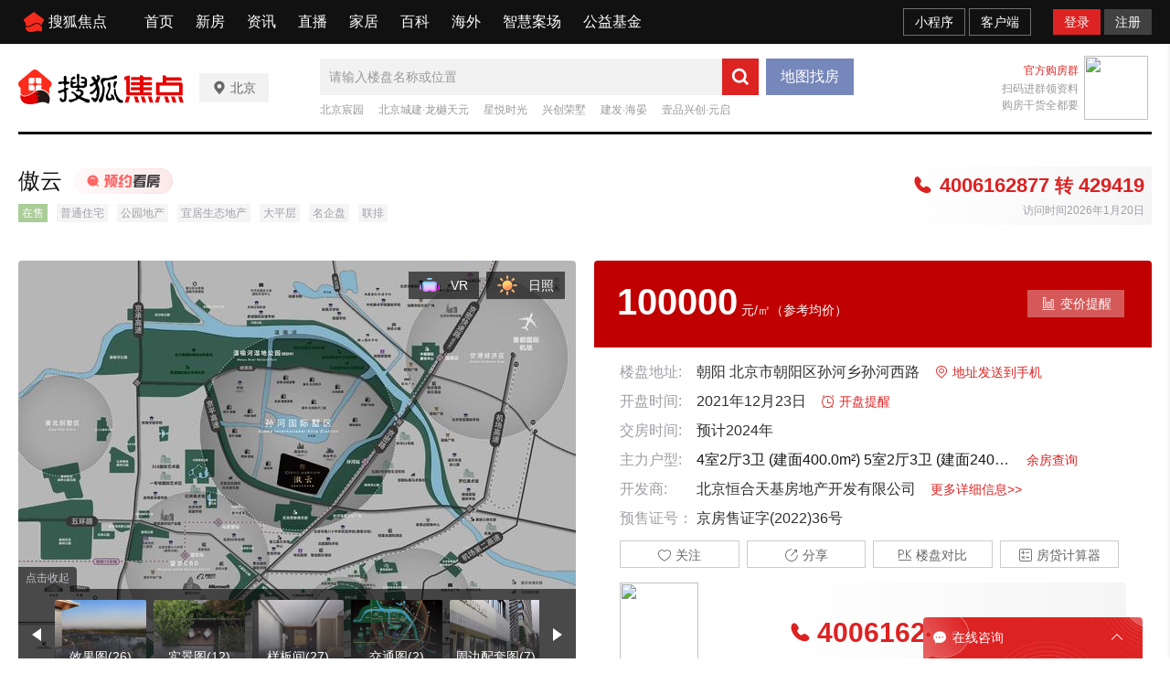

--- FILE ---
content_type: application/javascript
request_url: https://g1.itc.cn/dpfe-prreeg-prod/202512081520/0889ba27628bc1ff5e56190b723024e8d25ce801.js
body_size: 9398
content:
!function(t){var e={};function n(i){if(e[i])return e[i].exports;var a=e[i]={i:i,l:!1,exports:{}};return t[i].call(a.exports,a,a.exports,n),a.l=!0,a.exports}n.m=t,n.c=e,n.d=function(t,e,i){n.o(t,e)||Object.defineProperty(t,e,{enumerable:!0,get:i})},n.r=function(t){"undefined"!=typeof Symbol&&Symbol.toStringTag&&Object.defineProperty(t,Symbol.toStringTag,{value:"Module"}),Object.defineProperty(t,"__esModule",{value:!0})},n.t=function(t,e){if(1&e&&(t=n(t)),8&e)return t;if(4&e&&"object"==typeof t&&t&&t.__esModule)return t;var i=Object.create(null);if(n.r(i),Object.defineProperty(i,"default",{enumerable:!0,value:t}),2&e&&"string"!=typeof t)for(var a in t)n.d(i,a,function(e){return t[e]}.bind(null,a));return i},n.n=function(t){var e=t&&t.__esModule?function(){return t.default}:function(){return t};return n.d(e,"a",e),e},n.o=function(t,e){return Object.prototype.hasOwnProperty.call(t,e)},n.p="//g1.itc.cn/dpfe-render-prod/202510161726/",n(n.s=2016)}({0:function(t,e,n){"use strict";function i(t,e,n,i,a,o,s,c){var r,l="function"==typeof t?t.options:t;if(e&&(l.render=e,l.staticRenderFns=n,l._compiled=!0),i&&(l.functional=!0),o&&(l._scopeId="data-v-"+o),s?(r=function(t){(t=t||this.$vnode&&this.$vnode.ssrContext||this.parent&&this.parent.$vnode&&this.parent.$vnode.ssrContext)||"undefined"==typeof __VUE_SSR_CONTEXT__||(t=__VUE_SSR_CONTEXT__),a&&a.call(this,t),t&&t._registeredComponents&&t._registeredComponents.add(s)},l._ssrRegister=r):a&&(r=c?function(){a.call(this,(l.functional?this.parent:this).$root.$options.shadowRoot)}:a),r)if(l.functional){l._injectStyles=r;var u=l.render;l.render=function(t,e){return r.call(e),u(t,e)}}else{var d=l.beforeCreate;l.beforeCreate=d?[].concat(d,r):[r]}return{exports:t,options:l}}n.d(e,"a",(function(){return i}))},10:function(t,e,n){"use strict";Object.defineProperty(e,"__esModule",{value:!0});var i=function(t,e){if(Array.isArray(t))return t;if(Symbol.iterator in Object(t))return function(t,e){var n=[],i=!0,a=!1,o=void 0;try{for(var s,c=t[Symbol.iterator]();!(i=(s=c.next()).done)&&(n.push(s.value),!e||n.length!==e);i=!0);}catch(t){a=!0,o=t}finally{try{!i&&c.return&&c.return()}finally{if(a)throw o}}return n}(t,e);throw new TypeError("Invalid attempt to destructure non-iterable instance")};e.throttle=function(){var t=arguments.length>0&&void 0!==arguments[0]?arguments[0]:function(){},e=arguments.length>1&&void 0!==arguments[1]?arguments[1]:300,n=null;return function(){for(var i=arguments.length,a=Array(i),o=0;o<i;o++)a[o]=arguments[o];n||(n=setTimeout((function(){t.apply(void 0,a),n=null}),e))}},e.getRecentlyTime=function(t){if(!t)return"";var e=(new Date).getTime()-t;return e<6e4?"刚刚":e<=36e5?Math.floor(e/6e4)+"分钟前":e<=36e5?Math.floor(e/36e5)+"小时前":new Date(t).toLocaleDateString("zh-cn").replace(/\//g,".")},e.createLink=function(t){if(!t)return"";var e=void 0,n=void 0;"undefined"!=typeof window&&(window.app&&window.app.urlPrefix&&(e=window.app.urlPrefix),window.location&&window.location.origin&&(n=window.location.origin));if(t.includes("//"))return n.includes(".2023")?t:t.replace(".2023","");return""+(e||"")+t},e.getEnv=a,e.getTencentCaptchaAppId=function(){var t=a();return o[t]||o.prod},e.checkBindMobile=function(){var t=window.LoginCookie.getCookie("bindMobile");console.log("bindMobile",t),"false"===t&&window.MptcfeUtils.eventBus.$emit("bindPhone")},e.goFeedback=function(t){var e=a(),n={type:t||1,contact:(window.userInfo||{}).mobile||"",url:window.location.href,cityId:(window.globalConst||{}).focusCityInfo_cityNumber||""},i="test"===e?".focus-test.cn":".focus.cn",o=1===t?"correct":"feedback";s("feedbackParam",JSON.stringify(n),i,"/",3600);var c="//"+("test"===e?"www.focus-test.cn":"www.focus.cn")+"/feedback/focus?pageType="+o+"&fburl="+n.url;setTimeout((function(){window.open(c)}))},e.getCookie=function(t){var e=new RegExp("(^| )"+t+"=([^;]*)(;|$)"),n=window.document.cookie.match(e);return n?unescape(n[2]):null},e.setCookie=s;e.getQuery=function(t){t=t||location.search||window.location.search;var e={},n=new RegExp("[?&]([^&=#]+)=([^&#]+)?","g");try{t.replace(n,(function(t,n,i){return e[n]=i?decodeURIComponent(i):""}))}catch(t){}return e},e.replaceUrl=function(t,e){var n=new URL(window.location.href),i=new URLSearchParams(n.search);i.set(t,e),n.search=i.toString(),window.history.replaceState(null,"",n)},e.getTabName=function(t){var e=window.queryParamsObj,n=t&&t.split("=")||[],a=i(n,2),o=a[0],s=a[1];return e&&e[o]||s};function a(){var t="test";if("undefined"!=typeof window){var e=window.MptcfeUtils.Utils.getEnvironment();["pre","prod","cloudProd","cloudPre"].includes(e)&&(t="prod")}return t}var o={dev:"195101189",test:"195101189",pre:"198736151",prod:"198736151",cloudTest:"195101189",cloudProd:"198736151",cloudPre:"198736151"};function s(t,e,n){var i=arguments.length>3&&void 0!==arguments[3]?arguments[3]:"/",a=arguments[4],o=new Date;a&&"number"==typeof a?o.setTime(o.getTime()+1e3*Number(a)):(o.setHours(23),o.setMinutes(59),o.setSeconds(59));var s=[];s.push(t+"="+e),s.push("expires="+o.toGMTString()),s.push("path="+i),n&&s.push("domain="+n),console.log(s),document.cookie=s.join(";")}},102:function(t,e,n){"use strict";n.r(e);var i=n(103),a=n.n(i);for(var o in i)["default"].indexOf(o)<0&&function(t){n.d(e,t,(function(){return i[t]}))}(o);e.default=a.a},103:function(t,e,n){"use strict";Object.defineProperty(e,"__esModule",{value:!0}),e.default={data:function(){return{visible:!1,isShow:!1,img:""}},methods:{show:function(t,e){var n=this;t?(e&&(this.img=e),this.visible=!!t,setTimeout((function(){n.isShow=!!t}))):(this.isShow=!!t,this.img="",setTimeout((function(){n.visible=!!t}),150))}}}},11:function(t,e,n){"use strict";Object.defineProperty(e,"__esModule",{value:!0});e.houseHomeConfig={pre:"//house.focus.cn",prod:"//house.focus.cn",exp:"//house.focus-test.cn",dev:"//house.focus-test.cn",test:"//house.focus-test.cn",cloudProd:"//house.focus.cn",cloudPre:"//house.focus.cn",cloudTest:"//house.focus-test.cn"},e.houseApiConfig={pre:"//login.focus.cn",prod:"//login.focus.cn",exp:"//login.focus-test.cn",dev:"//login.focus-test.cn",test:"//login.focus-test.cn",cloudProd:"//login.focus.cn",cloudPre:"//login.focus.cn",cloudTest:"//login.focus-test.cn"},e.graphConfig={pre:"//graphql.focus.cn/alias/query",prod:"//graphql.focus.cn/alias/query",exp:"//graphql.focus-test.cn/alias/query",dev:"//graphql.focus-test.cn/alias/query",test:"//graphql.focus-test.cn/alias/query",cloudProd:"//graphql.focus.cn/alias/query",cloudPre:"//graphql.focus.cn/alias/query",cloudTest:"//graphql.focus-test.cn/alias/query"},e.loupanClueSend={pre:"//relay.focus.cn/api/loupanClueSend",prod:"//relay.focus.cn/api/loupanClueSend",exp:"//relay.focus-test.cn/api/loupanClueSend",dev:"//relay.focus-test.cn/api/loupanClueSend",test:"//relay.focus-test.cn/api/loupanClueSend",cloudProd:"//relay.focus.cn/api/loupanClueSend",cloudPre:"//relay.focus.cn/api/loupanClueSend",cloudTest:"//relay.focus-test.cn/api/loupanClueSend"},e.replyConfig={pre:"//relay.focus.cn/api",prod:"//relay.focus.cn/api",exp:"//relay.focus-test.cn/api",dev:"//relay.focus-test.cn/api",test:"//relay.focus-test.cn/api",cloudProd:"//relay.focus.cn/api",cloudPre:"//relay.focus.cn/api",cloudTest:"//relay.focus-test.cn/api"},e.commentConfig={pre:"//house.focus.cn/baseApi/getCommentList",prod:"//house.focus.cn/baseApi/getCommentList",exp:"//house.focus-test.cn/baseApi/getCommentList",dev:"//house.focus-test.cn/baseApi/getCommentList",test:"//house.focus-test.cn/baseApi/getCommentList",cloudProd:"//house.focus.cn/baseApi/getCommentList",cloudPre:"//house.focus.cn/baseApi/getCommentList",cloudTest:"//house.focus-test.cn/baseApi/getCommentList"}},1156:function(t,e,n){},1157:function(t,e,n){},13:function(t,e,n){},14:function(t,e,n){},149:function(t,e,n){"use strict";n.d(e,"a",(function(){return i})),n.d(e,"b",(function(){return a}));var i=function(){var t=this,e=t.$createElement,n=t._self._c||e;return n("div",{directives:[{name:"show",rawName:"v-show",value:t.visible,expression:"visible"}],staticClass:"DialogMask",class:{"mask-show":t.isShow}},[n("div",{staticClass:"dialog-mask",on:{click:function(e){return t.show(!1)}}}),t._v(" "),n("i",{staticClass:"i-close-bold close-icon",on:{click:function(e){return t.show()}}}),t._v(" "),n("img",{attrs:{src:t.img}})])},a=[];i._withStripped=!0},15:function(t,e,n){},16:function(t,e,n){"use strict";n.r(e);var i=n(7),a=n(2);for(var o in a)["default"].indexOf(o)<0&&function(t){n.d(e,t,(function(){return a[t]}))}(o);n(18),n(19);var s=n(0),c=Object(s.a)(a.default,i.a,i.b,!1,null,"5fd902e4",null);e.default=c.exports},171:function(t,e,n){"use strict";n.r(e);var i=n(172),a=n.n(i);for(var o in i)["default"].indexOf(o)<0&&function(t){n.d(e,t,(function(){return i[t]}))}(o);e.default=a.a},172:function(t,e,n){"use strict";Object.defineProperty(e,"__esModule",{value:!0});var i,a="function"==typeof Symbol&&"symbol"==typeof Symbol.iterator?function(t){return typeof t}:function(t){return t&&"function"==typeof Symbol&&t.constructor===Symbol&&t!==Symbol.prototype?"symbol":typeof t},o=n(16),s=(i=o)&&i.__esModule?i:{default:i},c=n(10),r=n(11);e.default={data:function(){return{name:"",phone:"",captcha:"",active:!0,count:47,dialogConfig:{title:"信息订阅",bref:"订阅楼盘以下信息",width:440,height:398},selectType:["onSaleNotify","priceFluctuate"],toastVisible:!1,toastTextList:[],newsMeta:{},focusTitle:"",userMobile:"",isLogin:!1}},components:{DialogMask:s.default},computed:{showCaptcha:function(){return!(this.isLogin&&this.userMobile&&this.phone===this.userMobile)}},methods:{setUserInfo:function(){var t=this;window.userInfo&&window.userInfo.uid?(this.userMobile=(window.userInfo||{}).mobile||"",this.isLogin=window.userInfo&&window.userInfo.uid,this.phone=(window.userInfo||{}).mobile||""):this.getUserInfo().then((function(e){200==e.code&&(t.userMobile=(e.data||{}).mobile||"",t.isLogin=e.data&&e.data.uid,t.phone=(e.data||{}).mobile||"")}))},show:function(t){this.$refs.DialogMask.show(t),t?this.setUserInfo():this.clearInput()},clearInput:function(){this.name="",this.phone="",this.captcha=""},changeType:function(t){this.selectType.includes(t)?this.selectType=this.selectType.filter((function(e){return e!==t})):this.selectType.push(t)},changeActive:function(){this.active=!this.active},addJs:function(t){var e=document.getElementsByTagName("body")[0],n=document.createElement("script");n.setAttribute("type","text/javascript"),n.setAttribute("src",t),e.appendChild(n)},getCaptchaCode:function(){var t=this;if(this.phone&&/^1[356789]\d{9}$/.test(this.phone)){if(!$(".dialog-form-button").hasClass("captcha-active")){var e=(0,c.getTencentCaptchaAppId)();new TencentCaptcha(e,(function(e){if(0===e.ret){var n={mobile:t.phone,ticket:e.ticket,randstr:e.randstr};t.getVerificationCode(n)}else 200===e.code&&t.showToast(["获取验证码成功"])}),{needFeedBack:!1}).show()}}else this.showToast(["请填写手机号"])},getVerificationCode:function(t){var e=this,n=window.MptcfeUtils.Utils.getEnvironment(),i={mobile:t.mobile,type:2,channel:12,ticket:t.ticket,randstr:t.randstr},a=r.houseApiConfig[n]+"/captcha/secure/tx/getMobileCaptcha?random="+Math.random();return $.ajax({url:a,type:"GET",data:i,dataType:"jsonp",success:function(t){var n=$(".dialog-form-button");e.counterFn(n),t.code&&-1===t.code&&console.log(t)},error:function(t){e.showToast(["获取验证码失败"]),console.log(t)}})},showToast:function(t){var e=this;this.toastVisible=!0,this.toastTextList=t,setTimeout((function(){e.toastVisible=!1}),2e3)},parse:function(t){return t&&t.cardContent&&t.cardContent.jsonInfo?"string"==typeof t.cardContent.jsonInfo?JSON.parse(t.cardContent.jsonInfo):"object"===a(t.cardContent.jsonInfo)?t.cardContent.jsonInfo:void 0:{}},counterFn:function(t){var e=60,n=null,i=e;t.addClass("captcha-active").html('<em class="text">'+i+"s</em>后重新获取"),n=setInterval((function(){var i=--e;i<=0?(clearInterval(n),t.removeClass("captcha-active").html("获取验证码")):t.html('<em class="text">'+i+"s</em>后重新获取")}),1e3)},submit:function(){var t=this;if(this.checkValue())if(this.active||this.showToast(["请同意相关协议"]),/^1[356789]\d{9}$/.test(this.phone)){var e=window.MptcfeUtils.Utils.getEnvironment(),n={graphProjectId:6,name:"/baseApi/clue/subscribe",param:"pid="+this.newsMeta.projId+"&pName="+this.focusTitle+"&cityId="+this.newsMeta.cityId+"&userName="+this.name+"&mobile="+this.phone+"&captcha="+this.captcha+"&types="+this.selectType.join("-")},i=r.graphConfig[e];$.ajax({url:i,data:n,type:"GET",xhrFields:{withCredentials:!0},success:function(e){var n=e.data&&e.data.userAction&&e.data.userAction.commitSubscribe||{};return 200===n.code?(t.showToast(["您的信息订阅成功","如该楼盘有最新的动态，我们的工作人员会尽快通知您"]),void setTimeout((function(){t.show(!1)}),2e3)):t.showToast([n.msg||"订阅失败"])},error:function(e){t.showToast(["请求失败"]),console.log(e)}})}else this.showToast(["请填写正确的手机号"]);else this.showToast(["请填写完整表单"])},checkValue:function(){var t=!0,e=["name","phone"];this.showCaptcha&&e.push("captcha");var n=!0,i=!1,a=void 0;try{for(var o,s=e[Symbol.iterator]();!(n=(o=s.next()).done);n=!0){var c=o.value;this[c]||(t=!1,this.addClass(c))}}catch(t){i=!0,a=t}finally{try{!n&&s.return&&s.return()}finally{if(i)throw a}}return t},checkWrong:function(t,e){var n=$(".dialog-form-"+t);e&&n.removeClass("wrongful")},addClass:function(t){$(".dialog-form-"+t).addClass("wrongful")},loadJs:function(){for(var t=document.querySelectorAll("script"),e=!1,n=0;n<t.length;n++)t[n].src.indexOf("turing.captcha.gtimg.com/TCaptcha.js")>-1&&(e=!0);e||this.addJs("https://turing.captcha.gtimg.com/TCaptcha.js")}},mounted:function(){this.loadJs();var t=window.contentData&&window.contentData.newsMeta&&window.contentData.newsMeta[0];this.focusTitle=t&&t.title;var e=this.parse(t);this.newsMeta=e}}},18:function(t,e,n){"use strict";n(13)},19:function(t,e,n){"use strict";n(14)},2:function(t,e,n){"use strict";n.r(e);var i=n(3),a=n.n(i);for(var o in i)["default"].indexOf(o)<0&&function(t){n.d(e,t,(function(){return i[t]}))}(o);e.default=a.a},2016:function(t,e,n){"use strict";var i,a=n(2017),o=(i=a)&&i.__esModule?i:{default:i};window.CBDRender.register("CBDFocusPcComponents","TableLoupanInfo",o.default)},2017:function(t,e,n){"use strict";n.r(e);var i=n(870),a=n(684);for(var o in a)["default"].indexOf(o)<0&&function(t){n.d(e,t,(function(){return a[t]}))}(o);n(2020);var s=n(0),c=Object(s.a)(a.default,i.a,i.b,!1,null,"4667eff2",null);e.default=c.exports},2018:function(t,e,n){"use strict";n.r(e);var i=n(909),a=n(686);for(var o in a)["default"].indexOf(o)<0&&function(t){n.d(e,t,(function(){return a[t]}))}(o);n(2019);var s=n(0),c=Object(s.a)(a.default,i.a,i.b,!1,null,"0753fce2",null);e.default=c.exports},2019:function(t,e,n){"use strict";n(1156)},2020:function(t,e,n){"use strict";n(1157)},23:function(t,e,n){"use strict";n.r(e);var i=n(9),a=n(4);for(var o in a)["default"].indexOf(o)<0&&function(t){n.d(e,t,(function(){return a[t]}))}(o);n(24);var s=n(0),c=Object(s.a)(a.default,i.a,i.b,!1,null,"05486471",null);e.default=c.exports},233:function(t,e,n){},234:function(t,e,n){},24:function(t,e,n){"use strict";n(15)},3:function(t,e,n){"use strict";Object.defineProperty(e,"__esModule",{value:!0}),e.default={name:"DialogMask",props:{dConfig:{type:Object,default:function(){return{}}}},data:function(){return{visible:!1,isShow:!1}},computed:{contentStyle:function(){var t="";return this.dConfig.width&&(t+="width:"+this.dConfig.width+"px;"),this.dConfig.height&&(t+="height:"+this.dConfig.height+"px;"),t}},methods:{show:function(t){var e=this;t?(this.visible=!!t,setTimeout((function(){e.isShow=!!t}))):(this.$emit("clearInput"),this.isShow=!!t,setTimeout((function(){e.visible=!!t}),150))}}}},318:function(t,e,n){"use strict";n.d(e,"a",(function(){return i})),n.d(e,"b",(function(){return a}));var i=function(){var t=this,e=t.$createElement,n=t._self._c||e;return n("DialogMask",{ref:"DialogMask",attrs:{dConfig:t.dialogConfig},on:{clearInput:t.clearInput}},[n("div",{staticClass:"ModalKaipanAndBianjia"},[n("div",{staticClass:"select-type-wrap"},[n("div",{staticClass:"select-item"},[n("span",{staticClass:"agree-icon",class:{"agree-icon-active":t.selectType.includes("onSaleNotify")},on:{click:function(e){return t.changeType("onSaleNotify")}}}),t._v(" "),n("span",{staticClass:"lable"},[t._v("开盘提醒")])]),t._v(" "),n("div",{staticClass:"select-item"},[n("span",{staticClass:"agree-icon",class:{"agree-icon-active":t.selectType.includes("priceFluctuate")},on:{click:function(e){return t.changeType("priceFluctuate")}}}),t._v(" "),n("span",{staticClass:"lable"},[t._v("变价通知")])])]),t._v(" "),n("div",{staticClass:"dialog-form"},[n("input",{directives:[{name:"model",rawName:"v-model",value:t.name,expression:"name"}],staticClass:"dialog-form-input dialog-form-name",attrs:{type:"text",placeholder:"请输入您的姓名"},domProps:{value:t.name},on:{change:function(e){t.checkWrong("name",e)},input:function(e){e.target.composing||(t.name=e.target.value)}}})]),t._v(" "),n("div",{staticClass:"dialog-form"},[n("input",{directives:[{name:"model",rawName:"v-model.trim",value:t.phone,expression:"phone",modifiers:{trim:!0}}],staticClass:"dialog-form-input dialog-form-phone",attrs:{type:"text",placeholder:"请输入正确的手机号"},domProps:{value:t.phone},on:{change:function(e){t.checkWrong("phone",e)},input:function(e){e.target.composing||(t.phone=e.target.value.trim())},blur:function(e){return t.$forceUpdate()}}})]),t._v(" "),t.showCaptcha?n("div",{staticClass:"dialog-form"},[n("input",{directives:[{name:"model",rawName:"v-model.trim",value:t.captcha,expression:"captcha",modifiers:{trim:!0}}],staticClass:"dialog-form-input dialog-form-captcha",attrs:{type:"text",placeholder:"请输入短信验证码"},domProps:{value:t.captcha},on:{change:function(e){t.checkWrong("captcha",e)},input:function(e){e.target.composing||(t.captcha=e.target.value.trim())},blur:function(e){return t.$forceUpdate()}}}),t._v(" "),n("div",{staticClass:"dialog-form-button",on:{click:function(e){return t.getCaptchaCode()}}},[t._v("\n        获取验证码\n      ")])]):t._e(),t._v(" "),n("div",{staticClass:"dialog-agreement"},[n("div",{staticClass:"agree-text"},[n("span",{staticClass:"agree-icon",class:{"agree-icon-active":t.active},on:{click:function(e){return t.changeActive()}}}),t._v(" "),n("span",{staticClass:"agree-text"},[t._v("我同意")]),t._v(" "),n("a",{staticClass:"agree-text agree-link",attrs:{href:"https://login.focus.cn/privacy/policy",target:"_blank"}},[t._v("《搜狐焦点隐私保护政策》")])])]),t._v(" "),n("div",{staticClass:"dialog-button",on:{click:function(e){return t.submit()}}},[t._v("订阅")])]),t._v(" "),t.toastVisible&&t.toastTextList.length?n("div",{staticClass:"success-toast"},t._l(t.toastTextList,(function(e,i){return n("div",{key:i+e,staticClass:"toast-row"},[t._v(t._s(e))])})),0):t._e()])},a=[];i._withStripped=!0},363:function(t,e,n){},387:function(t,e,n){"use strict";n.r(e);var i=n(149),a=n(102);for(var o in a)["default"].indexOf(o)<0&&function(t){n.d(e,t,(function(){return a[t]}))}(o);n(388),n(389);var s=n(0),c=Object(s.a)(a.default,i.a,i.b,!1,null,"565d7a8d",null);e.default=c.exports},388:function(t,e,n){"use strict";n(233)},389:function(t,e,n){"use strict";n(234)},4:function(t,e,n){"use strict";n.r(e);var i=n(5),a=n.n(i);for(var o in i)["default"].indexOf(o)<0&&function(t){n.d(e,t,(function(){return i[t]}))}(o);e.default=a.a},5:function(t,e,n){"use strict";Object.defineProperty(e,"__esModule",{value:!0});var i,a=n(16),o=(i=a)&&i.__esModule?i:{default:i},s=n(11),c=n(10);e.default={props:{pid:{type:Number,default:void 0}},data:function(){return{dialogConfig:{title:"信息订阅",width:440},infoText:"获取余量房源详细情况，实时获得好房消息",background:"//statics.itc.cn/mptc-mpfe/img/foucs/bg_yfcx.png",phone:"",captcha:"",active:!0,toastVisible:!1,toastTextList:[],captchaDisabled:!1,type:"",userMobile:"",isLogin:!1}},components:{DialogMask:o.default},mounted:function(){this.loadJs()},computed:{modalConfig:function(){return{sendAddress:{dialogConfig:{title:"楼盘地址发送到手机",width:440},infoText:"",background:"",submitParms:{projectId:1,channelId:89,actionId:7,pid:this.pid,mobile:this.phone,captcha:this.captcha}},yfcx:{dialogConfig:{title:"信息订阅",width:440},infoText:"获取余量房源详细情况，实时获得好房消息！",background:"//statics.itc.cn/mptc-mpfe/img/foucs/bg_yfcx.png",submitParms:{projectId:1,channelId:89,actionId:9,pid:this.pid,mobile:this.phone,captcha:this.captcha},toastTextList:["您的信息订阅成功","稍后会有专业的置业顾问联系您"]},infoDetail:{dialogConfig:{title:"信息订阅",width:440},infoText:"深入了解楼盘价格 房源信息 最低总价等信息",background:"//statics.itc.cn/mptc-mpfe/img/foucs/bg_infoDetail.png",submitParms:{projectId:1,channelId:89,actionId:8,pid:this.pid,mobile:this.phone,captcha:this.captcha},toastTextList:["您的信息订阅成功","稍后会有专业的置业顾问联系您"]},lpzxdt:{dialogConfig:{title:"信息订阅",width:440},infoText:"掌握楼盘当前动态，不错过任何最新消息",background:"//statics.itc.cn/mptc-mpfe/img/foucs/bg_zxdt.png",submitParms:{projectId:1,channelId:89,actionId:4,pid:this.pid,mobile:this.phone,captcha:this.captcha},toastTextList:["您的信息订阅成功","稍后会有专业的置业顾问联系您"]},lpImage:{dialogConfig:{title:"信息订阅",width:440},infoText:"向置业顾问获取楼盘实时照片及整体小区规划",background:"//statics.itc.cn/mptc-mpfe/img/foucs/bg_lpImage.png",submitParms:{projectId:1,channelId:89,actionId:10,pid:this.pid,mobile:this.phone,captcha:this.captcha},toastTextList:["您的信息订阅成功","稍后会有专业的置业顾问联系您"]},hxDetail:{dialogConfig:{title:"信息订阅",width:440},infoText:"一键获取当前楼盘各户型的详细信息！",background:"//statics.itc.cn/mptc-mpfe/img/foucs/bg_hxDetail.png",submitParms:{projectId:1,channelId:89,actionId:3,pid:this.pid,mobile:this.phone,captcha:this.captcha},toastTextList:["您的信息订阅成功","稍后会有专业的置业顾问联系您"]},hxzxyh:{dialogConfig:{title:"信息订阅",width:440},infoText:"一键获取当前楼盘各户型的最新优惠信息",background:"//statics.itc.cn/mptc-mpfe/img/foucs/bg_zxyh.png",submitParms:{projectId:1,channelId:89,actionId:3,pid:this.pid,mobile:this.phone,captcha:this.captcha},toastTextList:["您的信息订阅成功","稍后会有专业的置业顾问联系您"]},gfq:{dialogConfig:{title:"信息订阅",width:440},infoText:"买房如何避坑，加入购房群，看他们怎么说",background:"//statics.itc.cn/mptc-mpfe/img/foucs/bg_gfq.png",submitParms:{projectId:1,channelId:89,actionId:2,pid:this.pid,mobile:this.phone,captcha:this.captcha},toastTextList:["您的信息订阅成功","稍后会有专业的置业顾问联系您"]},lpzxyh:{dialogConfig:{title:"信息订阅",width:440},infoText:"抢先获取专属楼盘最新优惠活动信息！",background:"//statics.itc.cn/mptc-mpfe/img/foucs/bg_zxyh.png",submitParms:{projectId:1,channelId:89,actionId:1,pid:this.pid,mobile:this.phone,captcha:this.captcha},toastTextList:["您的信息订阅成功","稍后会有专业的置业顾问联系您"]}}},showCaptcha:function(){return!(this.isLogin&&this.userMobile&&this.phone===this.userMobile)}},methods:{setUserInfo:function(){var t=this;window.userInfo&&window.userInfo.uid?(this.userMobile=(window.userInfo||{}).mobile||"",this.isLogin=window.userInfo&&window.userInfo.uid,this.phone=(window.userInfo||{}).mobile||""):this.getUserInfo().then((function(e){200==e.code&&(t.userMobile=(e.data||{}).mobile||"",t.isLogin=e.data&&e.data.uid,t.phone=(e.data||{}).mobile||"")}))},init:function(){if(this.type){var t=this.modalConfig[this.type]||{};this.dialogConfig=t.dialogConfig,this.infoText=t.infoText,this.background=t.background}},changeActive:function(){this.active=!this.active},show:function(t,e){this.phone="",this.captcha="",this.captchaDisabled=!1,this.type=e||"",t&&(this.init(),this.setUserInfo()),this.$refs.DialogMask.show(!!t)},showToast:function(t){var e=this;this.toastVisible=!0,this.toastTextList=t,setTimeout((function(){e.toastVisible=!1}),2e3)},getCaptchaCode:function(){var t=this;if(!this.captchaDisabled)if(this.phone&&/^1[356789]\d{9}$/.test(this.phone)){var e=(0,c.getTencentCaptchaAppId)();new TencentCaptcha(e,(function(e){if(0===e.ret){var n={mobile:t.phone,ticket:e.ticket,randstr:e.randstr};t.getVerificationCode(n)}else 200===e.code&&t.showToast(["获取验证码成功"])}),{needFeedBack:!1}).show()}else this.showToast(["请填写手机号"])},getVerificationCode:function(t){var e=this,n=window.MptcfeUtils.Utils.getEnvironment(),i={random:Math.random(),mobile:t.mobile,ticket:t.ticket,randstr:t.randstr,type:2,channel:12},a=s.houseApiConfig[n]+"/captcha/secure/tx/getMobileCaptcha?random="+Math.random();return $.ajax({url:a,type:"GET",data:i,dataType:"jsonp",success:function(t){var n=$(".dialog-form-button");e.counterFn(n)},error:function(t){e.showToast(["获取验证码失败"]),console.log(t)}})},counterFn:function(t){this.captchaDisabled=!0;var e=60,n=null,i=e;t.addClass("captcha-active").html('<em class="text">'+i+"s</em>后重新获取"),n=setInterval((function(){var i=--e;i<=0?(clearInterval(n),t.removeClass("captcha-active").html("获取验证码"),this.captchaDisabled=!1):t.html('<em class="text">'+i+"s</em>后重新获取")}),1e3)},submit:function(){var t=this;if(this.phone&&/^1[356789]\d{9}$/.test(this.phone))if(this.captcha||!this.showCaptcha)if(this.active){var e=window.MptcfeUtils.Utils.getEnvironment(),n=this.modalConfig[this.type]||{},i=n.submitParms||{};$.ajax({url:s.loupanClueSend[e],data:i,type:"GET",xhrFields:{withCredentials:!0},success:function(){t.showToast(n.toastTextList||["提交成功"]),setTimeout((function(){t.show(!1)}),2e3)},error:function(){t.showToast(["请求失败"])}})}else this.showToast(["请同意相关协议"]);else this.showToast(["请填写短信验证码"]);else this.showToast(["请填写正确的手机号"])},loadJs:function(){for(var t=document.querySelectorAll("script"),e=!1,n=0;n<t.length;n++)t[n].src.indexOf("turing.captcha.gtimg.com/TCaptcha.js")>-1&&(e=!0);e||this.addJs("https://turing.captcha.gtimg.com/TCaptcha.js")},addJs:function(t){var e=document.getElementsByTagName("body")[0],n=document.createElement("script");n.setAttribute("type","text/javascript"),n.setAttribute("src",t),e.appendChild(n)}}}},684:function(t,e,n){"use strict";n.r(e);var i=n(685),a=n.n(i);for(var o in i)["default"].indexOf(o)<0&&function(t){n.d(e,t,(function(){return i[t]}))}(o);e.default=a.a},685:function(t,e,n){"use strict";Object.defineProperty(e,"__esModule",{value:!0});var i=s(n(2018)),a=s(n(691)),o=s(n(23));function s(t){return t&&t.__esModule?t:{default:t}}e.default={name:"TableLoupanInfo",props:{config:{type:Object,default:function(){}}},compRenderConfig:{isSupportSSR:!0,isNeedCSA:!0},data:function(){return{title:"基本信息",infoList:[],tableData:[],isShowDialog:!1,dialogType:"",cardJsonInfo:{}}},components:{Table:i.default,ModalKaipanAndBianjia:a.default,ModalSendPhoneCode:o.default},created:function(){try{this.cardJsonInfo=this.cardInfo}catch(t){console.log("cardInfo error")}switch((this.config.param||{}).infoType){case"basicInfo":this.createBasicInfo();break;case"trafficInfo":this.createTrafficInfo();break;case"planInfo":this.createPlanInfo();break;case"houseBrief":this.createHouseBrief();break;case"saleInfo":this.createSaleInfo();break;case"priceInfo":this.createPriceInfo()}},computed:{paramData:function(){return(this.config.param||{}).data||{}},tableConfig:function(){return(this.config.param||{}).tableConfig||[]},cardInfo:function(){return this.paramData.newsMeta&&this.paramData.newsMeta[0]&&this.paramData.newsMeta[0].cardContent&&JSON.parse(((this.paramData.newsMeta[0]||{}).cardContent||{}).jsonInfo)||{}}},mounted:function(){},methods:{handelkpbj:function(){this.$refs.ModalKaipanAndBianjia.show(!0)},imgClick:function(){this.$refs.ModalSendPhoneCode.show(!0,"infoDetail")},createBasicInfo:function(){this.title="基本信息",this.infoList=[[{lable:"楼盘名称",text:[{value:this.cardJsonInfo.projName}]},{lable:"建成年代",text:[{value:this.cardJsonInfo.buildYearDesc}]}],[{lable:"物业类型",text:[{value:this.cardJsonInfo.propertyTypesDesc}]},{lable:"项目特色",text:[{value:this.cardJsonInfo.projFeaturesDesc}]}],[{lable:"建筑类型",text:[{value:this.cardJsonInfo.constructTypesDesc}]},{lable:"装修标准",text:[{value:this.cardJsonInfo.decorationStandard}]}],[{lable:"产权年限",text:[{value:this.cardJsonInfo.landUseYearInfo}]},{lable:"装修情况",text:[{value:this.cardJsonInfo.projDecorations}]}],[{lable:"开发商",text:this.cardJsonInfo.realestateDeveloperList&&this.cardJsonInfo.realestateDeveloperList.map((function(t){return{value:t.realestateDeveloperName}}))},{lable:"环线位置",text:[{value:this.cardJsonInfo.looplineDesc}]}],[{lable:"投资商",text:this.cardJsonInfo.investorList&&this.cardJsonInfo.investorList.map((function(t){return{value:t.investorName}}))}],[{lable:"品牌商",text:this.cardJsonInfo.brandList&&this.cardJsonInfo.brandList.map((function(t){return{value:t.brandName}}))}],[{lable:"楼盘地址",text:[{value:this.cardJsonInfo.districtName+" "+this.cardJsonInfo.address}]}]]},createTrafficInfo:function(){this.title="交通信息",this.infoList=[[{lable:"轨道交通",text:[{value:this.cardJsonInfo.subwayDesc}]}],[{lable:"公交路线",text:[{value:this.cardJsonInfo.busDesc}]}],[{lable:"交通方式",text:[{value:this.cardJsonInfo.trafficSituation}]}]]},createPlanInfo:function(){this.title="规划信息",this.infoList=[[{lable:"占地面积",text:[{value:this.cardJsonInfo.landArea+"平方米"}]},{lable:"建筑面积",text:[{value:this.cardJsonInfo.buildingArea+"平方米"}]}],[{lable:"容积率",text:[{value:this.cardJsonInfo.plotRatio}]},{lable:"绿化率",text:[{value:this.cardJsonInfo.greeningRate+"%"}]}],[{lable:"停车位",text:[{value:this.cardJsonInfo.parkingSpace}]},{lable:"楼栋总数",text:[{value:this.cardJsonInfo.totalBuildingNumber}]}],[{lable:"总户数",text:[{value:this.cardJsonInfo.totalHouseNumber}]},{lable:"物业公司",text:[{value:this.cardJsonInfo.propertyCompanyDesc}]}],[{lable:"物业费",text:[{value:this.cardJsonInfo.propertyManagementFeeInfo}]}],[{lable:"物业费描述",text:[{value:this.cardJsonInfo.propertyManagementFeeDesc}]}],[{lable:"周边配套",text:[{value:this.cardJsonInfo.neighboringEnvironment}]}],[{lable:"学校",text:this.cardJsonInfo.educationDescList&&this.cardJsonInfo.educationDescList.map((function(t){return{value:t}}))}],[{lable:"内部配套",text:[{value:this.cardJsonInfo.internalEnvironment}]}],[{lable:"建材设备",text:[{value:this.cardJsonInfo.constructionMaterials}]}],[{lable:"供暖方式",text:[{value:this.cardJsonInfo.powerSupply}]}]]},createHouseBrief:function(){this.title="楼盘简介",this.infoList=[[{lable:"",text:[{value:this.cardJsonInfo.projDesc}]}]]},createSaleInfo:function(){this.title="销售信息";var t=[[{lable:"销售状态",text:[{value:this.cardJsonInfo.saleStatusDesc}]},{lable:"交房时间",text:[{value:this.cardJsonInfo.diliveryTime}]}],[{lable:"开盘时间",text:[{value:this.cardJsonInfo.openingTime}]},{lable:"售楼电话",text:[{value:this.cardJsonInfo.directPcBigPhone?this.cardJsonInfo.directPcBigPhone+"-"+this.cardJsonInfo.directPcSmallPhone:""}]}],[{lable:"售楼地址",text:[{value:this.cardJsonInfo.salesAddress}]}]];this.cardJsonInfo.licenceUrl&&t.push([{lable:"预售许可证",text:[{value:"",url:this.cardJsonInfo.licenceUrl}]}]),this.infoList=t,this.tableData=this.cardJsonInfo.licenceInfoList||[]},createPriceInfo:function(){this.title="价格信息",this.tableData=this.cardJsonInfo.projPriceList||[]}}}},686:function(t,e,n){"use strict";n.r(e);var i=n(687),a=n.n(i);for(var o in i)["default"].indexOf(o)<0&&function(t){n.d(e,t,(function(){return i[t]}))}(o);e.default=a.a},687:function(t,e,n){"use strict";Object.defineProperty(e,"__esModule",{value:!0});var i,a=n(387),o=(i=a)&&i.__esModule?i:{default:i};e.default={props:{tConfig:{type:Array,default:function(){return[]}},tData:{type:Array,default:function(){return[]}}},components:{PreviewImgDialog:o.default},methods:{handelImg:function(t){t&&this.$refs.PreviewImgDialog.show(!0,t)}}}},691:function(t,e,n){"use strict";n.r(e);var i=n(318),a=n(171);for(var o in a)["default"].indexOf(o)<0&&function(t){n.d(e,t,(function(){return a[t]}))}(o);n(692);var s=n(0),c=Object(s.a)(a.default,i.a,i.b,!1,null,"def3f1d4",null);e.default=c.exports},692:function(t,e,n){"use strict";n(363)},7:function(t,e,n){"use strict";n.d(e,"a",(function(){return i})),n.d(e,"b",(function(){return a}));var i=function(){var t=this,e=t.$createElement,n=t._self._c||e;return t.visible?n("div",{staticClass:"DialogMask",class:{"mask-show":t.isShow}},[n("div",{staticClass:"dialog-mask",on:{click:function(e){return t.show(!1)}}}),t._v(" "),n("div",{staticClass:"dialog-content",style:t.contentStyle},[null!==t.dConfig.header?n("div",{staticClass:"dialog-header"},[n("div",{staticClass:"header-title"},[t._v(t._s(t.dConfig.title))]),t._v(" "),t.dConfig.bref?n("div",{staticClass:"header-bref"},[t._v(t._s(t.dConfig.bref))]):t._e(),t._v(" "),n("i",{staticClass:"i-close-bold close-icon",on:{click:function(e){return t.show()}}})]):t._e(),t._v(" "),t._t("default")],2)]):t._e()},a=[];i._withStripped=!0},870:function(t,e,n){"use strict";n.d(e,"a",(function(){return i})),n.d(e,"b",(function(){return a}));var i=function(){var t=this,e=t.$createElement,n=t._self._c||e;return n("div",{staticClass:"table-loupan-info"},[n("div",{staticClass:"header"},[n("div",{staticClass:"header-title"},[n("span",[t._v(t._s(t.title))]),t._v(" "),"价格信息"===t.title?n("a",{staticClass:"bj-notice",on:{click:t.handelkpbj}},[n("span",{staticClass:"bj-icon"},[t._v("")]),t._v("变价通知")]):t._e()]),t._v(" "),"basicInfo"===(this.config.param||{}).infoType?n("img",{staticClass:"img-click",attrs:{src:"https://t1-res.focus-img.cn/front-pc/module/lpdetail-main-clue/img/detail-btn-new.png?1676515125656",alt:""},on:{click:function(e){return t.imgClick()}}}):t._e()]),t._v(" "),t.infoList&&t.infoList.length?n("div",{staticClass:"loupan-info"},t._l(t.infoList,(function(e,i){return n("div",{key:i,staticClass:"row"},t._l(e,(function(i,a){return n("div",{key:a,staticClass:"row-item",class:{"row-1":e.length<2}},[i.lable?n("div",{staticClass:"lable"},[t._v("\n                    "+t._s(i.lable)+"：\n                ")]):t._e(),t._v(" "),n("div",{staticClass:"text"},[t._l(i.text,(function(e,a){return n("div",{key:"text-"+a,staticClass:"text-item"},["预售许可证"===i.lable&&e.url?[t._v("\n                            （一房一价：详情请至"),n("a",{attrs:{href:e.url,target:"_blank"}},[t._v("住建委网站")]),t._v("查询）\n                        ")]:n("div",{staticClass:"row-text"},[t._v(t._s(e.value||"暂无数据"))]),t._v(" "),"开盘时间"===i.lable?n("a",{staticClass:"link",on:{click:t.handelkpbj}},[n("span",{staticClass:"link-icon"},[t._v("")]),t._v("开盘提醒\n                        ")]):t._e()],2)})),t._v(" "),(i.text||[]).length?t._e():n("div",{staticClass:"text-item"},[t._v("\n                        暂无数据\n                    ")])],2)])})),0)})),0):t._e(),t._v(" "),n("common-dialog",{attrs:{isShow:t.isShowDialog,type:t.dialogType},on:{"update:isShow":function(e){t.isShowDialog=e},"update:is-show":function(e){t.isShowDialog=e}}}),t._v(" "),t.tableData&&t.tableData.length?n("Table",{attrs:{tConfig:t.tableConfig,tData:t.tableData}}):t._e(),t._v(" "),n("ModalSendPhoneCode",{ref:"ModalSendPhoneCode",attrs:{pid:t.cardJsonInfo.projId}}),t._v(" "),n("ModalKaipanAndBianjia",{ref:"ModalKaipanAndBianjia"})],1)},a=[];i._withStripped=!0},9:function(t,e,n){"use strict";n.d(e,"a",(function(){return i})),n.d(e,"b",(function(){return a}));var i=function(){var t=this,e=t.$createElement,n=t._self._c||e;return n("DialogMask",{ref:"DialogMask",attrs:{dConfig:t.dialogConfig}},[n("div",{staticClass:"ModalSendPhoneCode"},[t.background?n("div",{staticClass:"modal-bg"},[n("img",{attrs:{src:t.background}})]):t._e(),t._v(" "),n("div",{staticClass:"info"},[t._v(t._s(t.infoText))]),t._v(" "),n("div",{staticClass:"kft-input-wrap"},[n("input",{directives:[{name:"model",rawName:"v-model",value:t.phone,expression:"phone"}],staticClass:"kft-input",attrs:{placeholder:"请输入您的手机号码（必填）",name:"mobile",autocomplete:"off",maxlength:"11"},domProps:{value:t.phone},on:{input:function(e){e.target.composing||(t.phone=e.target.value)}}})]),t._v(" "),t.showCaptcha?n("div",{staticClass:"dialog-form"},[n("input",{directives:[{name:"model",rawName:"v-model.trim",value:t.captcha,expression:"captcha",modifiers:{trim:!0}}],staticClass:"dialog-form-input dialog-form-captcha",attrs:{type:"text",placeholder:"请输入短信验证码"},domProps:{value:t.captcha},on:{input:function(e){e.target.composing||(t.captcha=e.target.value.trim())},blur:function(e){return t.$forceUpdate()}}}),t._v(" "),n("div",{staticClass:"dialog-form-button",on:{click:t.getCaptchaCode}},[t._v("\n                获取验证码\n            ")])]):t._e(),t._v(" "),n("div",{staticClass:"kft-protocol-info"},[n("span",{staticClass:"kft-input-warn",attrs:{"node-type":"warn-tag"}},[n("span",{staticClass:"error-arrow"}),t._v(" "),n("span",{staticClass:"icon2018"},[n("i",{staticClass:"iconfont icon-icon_report_empty4 icon-tip"})]),t._v("请同意相关协议")]),t._v(" "),n("span",{staticClass:"kft-desc agree"},[n("div",{staticClass:"kft-checkbox",class:{"checkbox-active":t.active},on:{click:t.changeActive}}),t._v(" "),n("div",{staticClass:"agree-text"},[t._v("\n                    我同意《\n                    "),n("a",{attrs:{target:"_blank",href:"https://login.focus.cn/privacy/policy"}},[t._v("搜狐焦点隐私保护政策")]),t._v("\n                    》\n                ")])])]),t._v(" "),n("div",{staticClass:"submit-btn",attrs:{"node-type":"kft-submit"},on:{click:function(e){return t.submit()}}},[t._v("\n            立即获取\n        ")])]),t._v(" "),t.toastVisible&&t.toastTextList.length?n("div",{staticClass:"success-toast"},t._l(t.toastTextList,(function(e,i){return n("div",{key:i+e,staticClass:"toast-row"},[t._v(t._s(e))])})),0):t._e()])},a=[];i._withStripped=!0},909:function(t,e,n){"use strict";n.d(e,"a",(function(){return i})),n.d(e,"b",(function(){return a}));var i=function(){var t=this,e=t.$createElement,n=t._self._c||e;return n("div",{staticClass:"table-wrapper"},[n("table",{staticClass:"table-hasline"},[n("thead",{staticClass:"table-header"},[n("tr",t._l(t.tConfig,(function(e,i){return n("th",{key:i,style:e.width?"width:"+e.width+"px;":""},[t._v(t._s(e.lable))])})),0)]),t._v(" "),n("tbody",t._l(t.tData,(function(e,i){return n("tr",{key:"row-"+i},t._l(t.tConfig,(function(i,a){return n("td",{key:a,staticClass:"mid"},[n("div",[t._v(t._s((e||{})[i.key]))]),t._v(" "),(e||{})[i.img]?n("div",{staticClass:"licence-photo",on:{click:function(n){t.handelImg((e||{})[i.img])}}},[t._v("查看图片")]):t._e()])})),0)})),0)]),t._v(" "),n("PreviewImgDialog",{ref:"PreviewImgDialog"})],1)},a=[];i._withStripped=!0}});

--- FILE ---
content_type: application/javascript
request_url: https://g1.itc.cn/dpfe-prreeg-prod/202512081520/21fd85bfe596e1001db55c8a8ad3fb734ba0d9ec.js
body_size: 14848
content:
!function(t){var e={};function n(i){if(e[i])return e[i].exports;var a=e[i]={i:i,l:!1,exports:{}};return t[i].call(a.exports,a,a.exports,n),a.l=!0,a.exports}n.m=t,n.c=e,n.d=function(t,e,i){n.o(t,e)||Object.defineProperty(t,e,{enumerable:!0,get:i})},n.r=function(t){"undefined"!=typeof Symbol&&Symbol.toStringTag&&Object.defineProperty(t,Symbol.toStringTag,{value:"Module"}),Object.defineProperty(t,"__esModule",{value:!0})},n.t=function(t,e){if(1&e&&(t=n(t)),8&e)return t;if(4&e&&"object"==typeof t&&t&&t.__esModule)return t;var i=Object.create(null);if(n.r(i),Object.defineProperty(i,"default",{enumerable:!0,value:t}),2&e&&"string"!=typeof t)for(var a in t)n.d(i,a,function(e){return t[e]}.bind(null,a));return i},n.n=function(t){var e=t&&t.__esModule?function(){return t.default}:function(){return t};return n.d(e,"a",e),e},n.o=function(t,e){return Object.prototype.hasOwnProperty.call(t,e)},n.p="//g1.itc.cn/dpfe-render-prod/202510161726/",n(n.s=1605)}({0:function(t,e,n){"use strict";function i(t,e,n,i,a,o,s,r){var c,u="function"==typeof t?t.options:t;if(e&&(u.render=e,u.staticRenderFns=n,u._compiled=!0),i&&(u.functional=!0),o&&(u._scopeId="data-v-"+o),s?(c=function(t){(t=t||this.$vnode&&this.$vnode.ssrContext||this.parent&&this.parent.$vnode&&this.parent.$vnode.ssrContext)||"undefined"==typeof __VUE_SSR_CONTEXT__||(t=__VUE_SSR_CONTEXT__),a&&a.call(this,t),t&&t._registeredComponents&&t._registeredComponents.add(s)},u._ssrRegister=c):a&&(c=r?function(){a.call(this,(u.functional?this.parent:this).$root.$options.shadowRoot)}:a),c)if(u.functional){u._injectStyles=c;var l=u.render;u.render=function(t,e){return c.call(e),l(t,e)}}else{var f=u.beforeCreate;u.beforeCreate=f?[].concat(f,c):[c]}return{exports:t,options:u}}n.d(e,"a",(function(){return i}))},10:function(t,e,n){"use strict";Object.defineProperty(e,"__esModule",{value:!0});var i=function(t,e){if(Array.isArray(t))return t;if(Symbol.iterator in Object(t))return function(t,e){var n=[],i=!0,a=!1,o=void 0;try{for(var s,r=t[Symbol.iterator]();!(i=(s=r.next()).done)&&(n.push(s.value),!e||n.length!==e);i=!0);}catch(t){a=!0,o=t}finally{try{!i&&r.return&&r.return()}finally{if(a)throw o}}return n}(t,e);throw new TypeError("Invalid attempt to destructure non-iterable instance")};e.throttle=function(){var t=arguments.length>0&&void 0!==arguments[0]?arguments[0]:function(){},e=arguments.length>1&&void 0!==arguments[1]?arguments[1]:300,n=null;return function(){for(var i=arguments.length,a=Array(i),o=0;o<i;o++)a[o]=arguments[o];n||(n=setTimeout((function(){t.apply(void 0,a),n=null}),e))}},e.getRecentlyTime=function(t){if(!t)return"";var e=(new Date).getTime()-t;return e<6e4?"刚刚":e<=36e5?Math.floor(e/6e4)+"分钟前":e<=36e5?Math.floor(e/36e5)+"小时前":new Date(t).toLocaleDateString("zh-cn").replace(/\//g,".")},e.createLink=function(t){if(!t)return"";var e=void 0,n=void 0;"undefined"!=typeof window&&(window.app&&window.app.urlPrefix&&(e=window.app.urlPrefix),window.location&&window.location.origin&&(n=window.location.origin));if(t.includes("//"))return n.includes(".2023")?t:t.replace(".2023","");return""+(e||"")+t},e.getEnv=a,e.getTencentCaptchaAppId=function(){var t=a();return o[t]||o.prod},e.checkBindMobile=function(){var t=window.LoginCookie.getCookie("bindMobile");console.log("bindMobile",t),"false"===t&&window.MptcfeUtils.eventBus.$emit("bindPhone")},e.goFeedback=function(t){var e=a(),n={type:t||1,contact:(window.userInfo||{}).mobile||"",url:window.location.href,cityId:(window.globalConst||{}).focusCityInfo_cityNumber||""},i="test"===e?".focus-test.cn":".focus.cn",o=1===t?"correct":"feedback";s("feedbackParam",JSON.stringify(n),i,"/",3600);var r="//"+("test"===e?"www.focus-test.cn":"www.focus.cn")+"/feedback/focus?pageType="+o+"&fburl="+n.url;setTimeout((function(){window.open(r)}))},e.getCookie=function(t){var e=new RegExp("(^| )"+t+"=([^;]*)(;|$)"),n=window.document.cookie.match(e);return n?unescape(n[2]):null},e.setCookie=s;e.getQuery=function(t){t=t||location.search||window.location.search;var e={},n=new RegExp("[?&]([^&=#]+)=([^&#]+)?","g");try{t.replace(n,(function(t,n,i){return e[n]=i?decodeURIComponent(i):""}))}catch(t){}return e},e.replaceUrl=function(t,e){var n=new URL(window.location.href),i=new URLSearchParams(n.search);i.set(t,e),n.search=i.toString(),window.history.replaceState(null,"",n)},e.getTabName=function(t){var e=window.queryParamsObj,n=t&&t.split("=")||[],a=i(n,2),o=a[0],s=a[1];return e&&e[o]||s};function a(){var t="test";if("undefined"!=typeof window){var e=window.MptcfeUtils.Utils.getEnvironment();["pre","prod","cloudProd","cloudPre"].includes(e)&&(t="prod")}return t}var o={dev:"195101189",test:"195101189",pre:"198736151",prod:"198736151",cloudTest:"195101189",cloudProd:"198736151",cloudPre:"198736151"};function s(t,e,n){var i=arguments.length>3&&void 0!==arguments[3]?arguments[3]:"/",a=arguments[4],o=new Date;a&&"number"==typeof a?o.setTime(o.getTime()+1e3*Number(a)):(o.setHours(23),o.setMinutes(59),o.setSeconds(59));var s=[];s.push(t+"="+e),s.push("expires="+o.toGMTString()),s.push("path="+i),n&&s.push("domain="+n),console.log(s),document.cookie=s.join(";")}},1065:function(t,e,n){},1605:function(t,e,n){"use strict";var i,a=n(1606),o=(i=a)&&i.__esModule?i:{default:i};window.CBDRender.register("CBDFocusPcComponents","HeaderHouseSearch",o.default)},1606:function(t,e,n){"use strict";n.r(e);var i=n(834),a=n(576);for(var o in a)["default"].indexOf(o)<0&&function(t){n.d(e,t,(function(){return a[t]}))}(o);n(1607);var s=n(0),r=Object(s.a)(a.default,i.a,i.b,!1,null,"767ab8d0",null);e.default=r.exports},1607:function(t,e,n){"use strict";n(1065)},576:function(t,e,n){"use strict";n.r(e);var i=n(577),a=n.n(i);for(var o in i)["default"].indexOf(o)<0&&function(t){n.d(e,t,(function(){return i[t]}))}(o);e.default=a.a},577:function(t,e,n){"use strict";Object.defineProperty(e,"__esModule",{value:!0});var i=Object.assign||function(t){for(var e=1;e<arguments.length;e++){var n=arguments[e];for(var i in n)Object.prototype.hasOwnProperty.call(n,i)&&(t[i]=n[i])}return t},a="function"==typeof Symbol&&"symbol"==typeof Symbol.iterator?function(t){return typeof t}:function(t){return t&&"function"==typeof Symbol&&t.constructor===Symbol&&t!==Symbol.prototype?"symbol":typeof t},o=n(10);e.default={name:"HeaderHouseSearch",props:{config:{type:Object,default:function(){}}},data:function(){return{size:10,curCity:{},searchValue:"",searchList:[],searchListIsShow:!1,cityFloatIsShow:!1,cityList:[],activeInitial:"",initialList:["A","B","C","D","E","F","G","H","J","K","L","M","N","P","Q","R","S","T","W","X","Y","Z"],cardInfo:{},searchUrl:"",logoLink:"",mapLink:""}},compRenderConfig:{isSupportSSR:!0,isNeedCSA:!0,formatRenderData:function(t,e){return e(t,["id","url","title","cover","routeName","innerNews"],["hotCity","cityData","data2","commmonHouse"])}},created:function(){this.curCity=this.cityInfo,this.searchThrottle=(0,o.throttle)(this.getFeedData,300),this.initCityData()},mounted:function(){var t=this;this.searchUrl=this.createLink((this.config.param||{}).searchUrl),this.logoLink=this.createLink((this.config.param||{}).logoLink||"/"),this.mapLink=this.createLink((this.config.param||{}).MapUrl||"/map");var e=window.contentData&&window.contentData.newsMeta&&window.contentData.newsMeta[0],n=this.parse(e);this.cardInfo=n,document.addEventListener("click",(function(){t.searchListIsShow=!1,t.cityFloatIsShow=!1})),this.$nextTick((function(){t.domDidChange((t.config.param||{}).spmCCode_2_fd)}));n.cityPrefix||this.cityInfo.shortCode,["pre","prod","cloudProd","cloudPre"].includes(window.MptcfeUtils.Utils.getEnvironment())},computed:{cityInfo:function(){return this.globalConst.focusCityInfo_cityName?{name:this.globalConst.focusCityInfo_cityName,code:Number(this.globalConst.focusCityInfo_cityCode),number:Number(this.globalConst.focusCityInfo_cityNumber),shortCode:this.globalConst.focusCityInfo_cityShortCode}:{name:"北京",code:110100,number:1,shortCode:"bj"}},globalConst:function(){return this.config.globalConst||{}},param:function(){return this.config.param||{}},cityData:function(){var t=(this.param.cityData||{}).data;return this.formatFeedData(t,new Map,this.odinEnv)},commmonHouse:function(){var t=(this.param.commmonHouse||{}).SIZE||6,e=(this.param.commmonHouse||{}).data||(this.param.commmonHouse||{}).list||[];return this.config.param.data2&&this.config.param.data2.data&&(e=(this.config.param.data2||{}).data||[]),this.formatFeedData(e.slice(0,t),new Map,this.odinEnv)},groupData:function(){var t=(this.param.groupData||{}).data||(this.param.groupData||{}).list;return this.formatFeedData(t,new Map,this.odinEnv)||[]},hotCity:function(){var t=(this.param.hotCity||{}).data;return this.formatFeedData(t,new Map,this.odinEnv)||[]}},methods:{handleClear:function(){this.searchValue="",this.config.param.searchUrl||window.MptcfeUtils.eventBus.$emit("searchParamChange",{searchKey:""})},handleCityUrl:function(t){return t&&t.indexOf("/?scm=")>-1?""+t.replace("/?scm=","/"+(this.config.param.cityUrl||"")+"?scm="):""+t+(this.config.param.cityUrl||"")},handelInitial:function(t){this.activeInitial=t;var e=$(".HeaderHouseSearch #letter-info-"+t)[0];if(e){var n=$(".HeaderHouseSearch .bot"),i=e&&e.offsetTop-159||0;n&&n.animate({scrollTop:(i<=0?0:i)+"px"},300),window.sohuSpm&&"function"==typeof window.sohuSpm.sendAction&&window.sohuSpm.sendAction({acode:"10423",clkParam:"initial:"+t})}},parse:function(t){return t&&t.cardContent&&t.cardContent.jsonInfo?"string"==typeof t.cardContent.jsonInfo?JSON.parse(t.cardContent.jsonInfo):"object"===a(t.cardContent.jsonInfo)?t.cardContent.jsonInfo:void 0:{}},initCityData:function(){for(var t=[],e=0;e<this.cityData.length;)t.push(this.cityData.slice(e,e+5)),e+=5;this.cityList=t},showCityFloat:function(t,e){t.stopPropagation(),this.searchListIsShow=!1,this.cityFloatIsShow=!!e},searchListFloat:function(t){this.searchListIsShow=!!t},searchFilter:function(){this.config.param.searchUrl||window.MptcfeUtils.eventBus.$emit("searchParamChange",{searchKey:this.searchValue})},searchKeyUp:function(t){this.config.param.searchUrl?(this.searchValue="",window.open((this.config.param.searchUrl||this.searchUrl)+"?q="+t.target.value)):window.MptcfeUtils.eventBus.$emit("searchParamChange",{searchKey:this.searchValue})},onInput:function(t){var e=t.target.value;this.searchListIsShow=!0,this.searchValue=e,this.searchThrottle(e)},foucsInput:function(){this.searchValue&&this.searchList.length&&(this.searchListIsShow=!0),$(".search-input").css({"box-shadow":"0 0 2px #ebebeb"}),this.$refs.searchInput.style.backgroundColor="#fff",this.$refs.searchInput.style.border="1px solid #ebebeb"},blurInput:function(){this.$refs.searchInput.style.backgroundColor="",this.$refs.searchInput.style.border=""},stop:function(t,e){"city"===e&&(this.searchListIsShow=!1),"search"===e&&(this.cityFloatIsShow=!1),t.stopPropagation()},getFeedData:function(){var t=this,e={};e=i({},e,{searchKey:this.searchValue});var n=this.config.param.size||this.size;this.getParamsFeedData(window,this.config,"data1",{page:this.page||1,size:n,spmCCode:this.config.param.spmCCode_1_fd,context:e,odinEnv:!0},(function(e,n){var i=t.formatFeedData(e,new Map,!0);t.searchList=i,t.$nextTick((function(){window.sohuSpm&&"function"==typeof window.sohuSpm.domDidChange&&window.sohuSpm.domDidChange({target:t.config&&t.config.param&&t.config.param.spmCCode_1_fd})})),t.page++}),(function(t){console.log(t)}))}}}},834:function(t,e,n){"use strict";n.d(e,"a",(function(){return i})),n.d(e,"b",(function(){return a}));var i=function(){var t=this,e=t.$createElement,n=t._self._c||e;return n("div",{staticClass:"HeaderHouseSearch"},[n("div",{staticClass:"search-left-content"},[n("a",{staticClass:"logo",attrs:{href:t.logoLink,target:"_blank"}},[n("img",{attrs:{src:t.param.logoImgUrl||"https://statics.itc.cn/mptc-mpfe/img/foucs/foucs_logo.png"}})]),t._v(" "),n("div",{staticClass:"city"},[n("div",{staticClass:"city-btn",on:{click:function(e){return t.showCityFloat(e,!0)}}},[n("img",{staticClass:"icon",attrs:{src:"https://statics.itc.cn/mptc-mpfe/img/foucs/icon_Location_solid.png",alt:""}}),t._v(" "),n("div",[t._v(t._s(t.cardInfo&&t.cardInfo.cityName||t.curCity.name))])]),t._v(" "),n("div",{directives:[{name:"show",rawName:"v-show",value:t.cityFloatIsShow,expression:"cityFloatIsShow"}],staticClass:"city_float",attrs:{id:"cityArea"},on:{click:function(t){return t.stopPropagation()}}},[n("i",{staticClass:"shadow-icon"}),t._v(" "),n("div",{staticClass:"tt"},[n("div",{staticClass:"hot-title"},[n("span",[t._v("热门城市：")]),t._v(" "),n("img",{staticClass:"h-close",attrs:{src:"https://statics.itc.cn/mptc-mpfe/img/foucs/icon_close_empty.png"},on:{click:function(e){return t.showCityFloat(e)}}})]),t._v(" "),n("div",t._l(t.hotCity,(function(e){return n("a",{key:e.id,attrs:{href:t.handleCityUrl(e.url)}},[t._v(t._s(e.title))])})),0)]),t._v(" "),n("div",{staticClass:"top"},t._l(t.initialList,(function(e){return n("a",{key:e,class:["city_"+e,{active:e===t.activeInitial}],attrs:{href:"javascript:void(0)"},on:{click:function(n){return t.handelInitial(e)}}},[t._v(t._s(e))])})),0),t._v(" "),n("div",{staticClass:"bot"},t._l(t.cityList,(function(e,i){return n("div",{key:i,staticClass:"cityAreaBox"},[e.length?n("div",{staticClass:"cityAreaBoxHd"},t._l(e,(function(e,i){return n("span",{key:e.id},[t._v(t._s(i>0?" - ":"")+t._s(e.title))])})),0):t._e(),t._v(" "),n("div",{staticClass:"cityAreaBoxCen"},[n("ul",[t._l(e,(function(e){return[n("li",{key:e.id,class:["letter-info",{active:e.title===t.activeInitial}],attrs:{id:"letter-info-"+e.title}},[t._v(t._s(e.title))]),t._v(" "),t._l(e.innerNews,(function(i){return[n("li",{key:"city_"+e.title+i.id},[n("a",{attrs:{href:t.handleCityUrl(i.url)}},[t._v(t._s(i.title))])])]}))]}))],2)])])})),0)])]),t._v(" "),n("div",{staticClass:"header-search"},[n("div",{staticClass:"search-input-wrap"},[n("div",{staticClass:"search-input"},[n("input",{ref:"searchInput",staticClass:"input",attrs:{type:"text",placeholder:(t.config.param||{}).searchPlaceholder||"请输入楼盘名称或位置"},domProps:{value:t.searchValue},on:{input:t.onInput,focus:t.foucsInput,blur:t.blurInput,keyup:function(e){return!e.type.indexOf("key")&&t._k(e.keyCode,"enter",13,e.key,"Enter")?null:t.searchKeyUp.apply(null,arguments)},click:function(e){return t.stop(e,"search")}}}),t._v(" "),n("span",{directives:[{name:"show",rawName:"v-show",value:t.searchValue,expression:"searchValue"}],staticClass:"clear-input",on:{click:t.handleClear}},[n("i",{staticClass:"iconfont icon-icon_close_empty4"})]),t._v(" "),n("a",{staticClass:"btn",attrs:{href:t.searchUrl?t.searchUrl+(t.searchValue?"?q="+t.searchValue:""):"javascript:;",target:t.config.param.searchUrl?"_blank":""},on:{click:t.searchFilter}},[n("img",{staticClass:"icon",attrs:{src:"https://statics.itc.cn/mptc-mpfe/img/foucs/search-icon.png"}})]),t._v(" "),n("ul",{directives:[{name:"show",rawName:"v-show",value:t.searchListIsShow&&t.searchList.length,expression:"searchListIsShow && searchList.length"}],staticClass:"suggest-list",attrs:{"data-spm":t.config.param.spmCCode_1_fd},on:{click:function(t){return t.stopPropagation()}}},t._l(t.searchList,(function(e,i){return n("li",{key:i,staticClass:"suggest-item"},[n("a",{staticClass:"suggest-link",attrs:{target:"_blank",href:e.url}},[n("span",{staticClass:"suggest-text"},[t._v("\n                                "+t._s(e.title)+"\n                                "),e.projName!==e.str?n("span",{staticClass:"name2"},[t._v(t._s(e.str))]):t._e()]),t._v(" "),n("span",{staticClass:"suggest-dist",attrs:{"node-type":"suggest-dist"}},[t._v(t._s(e.district))])])])})),0)]),t._v(" "),n("a",{staticClass:"map",attrs:{href:t.mapLink||"/map",target:"_blank"}},[t._v("地图找房")])]),t._v(" "),t.commmonHouse&&t.commmonHouse.length>0?n("div",{staticClass:"houselist",attrs:{"data-spm":(t.config.param||{}).spmCCode_2_fd,"data-spm-stop":"init"}},t._l(t.commmonHouse,(function(e){return n("a",{key:e.id,staticClass:"list-item",attrs:{href:e.url,target:"_blank"}},[t._v(t._s(e.title))])})),0):t._e()])]),t._v(" "),t.groupData[0]&&(t.groupData[0]||{}).column_1_image?n("div",{staticClass:"header-right"},[n("div",{staticClass:"left"},[n("p",{staticClass:"loupan-search-title1"},[t._v(t._s((t.groupData[0]||{}).title))]),t._v(" "),n("p",{staticClass:"loupan-search-title2"},[t._v(t._s((t.groupData[0]||{}).brief))])]),t._v(" "),n("div",{staticClass:"loupan-search-hover-show-new"},[n("img",{attrs:{src:(t.groupData[0]||{}).column_1_image}})])]):t._e()])},a=[];i._withStripped=!0}});!function(t){var e={};function n(o){if(e[o])return e[o].exports;var a=e[o]={i:o,l:!1,exports:{}};return t[o].call(a.exports,a,a.exports,n),a.l=!0,a.exports}n.m=t,n.c=e,n.d=function(t,e,o){n.o(t,e)||Object.defineProperty(t,e,{enumerable:!0,get:o})},n.r=function(t){"undefined"!=typeof Symbol&&Symbol.toStringTag&&Object.defineProperty(t,Symbol.toStringTag,{value:"Module"}),Object.defineProperty(t,"__esModule",{value:!0})},n.t=function(t,e){if(1&e&&(t=n(t)),8&e)return t;if(4&e&&"object"==typeof t&&t&&t.__esModule)return t;var o=Object.create(null);if(n.r(o),Object.defineProperty(o,"default",{enumerable:!0,value:t}),2&e&&"string"!=typeof t)for(var a in t)n.d(o,a,function(e){return t[e]}.bind(null,a));return o},n.n=function(t){var e=t&&t.__esModule?function(){return t.default}:function(){return t};return n.d(e,"a",e),e},n.o=function(t,e){return Object.prototype.hasOwnProperty.call(t,e)},n.p="//g1.itc.cn/dpfe-render-prod/202510161726/",n(n.s=1968)}({0:function(t,e,n){"use strict";function o(t,e,n,o,a,i,r,s){var d,c="function"==typeof t?t.options:t;if(e&&(c.render=e,c.staticRenderFns=n,c._compiled=!0),o&&(c.functional=!0),i&&(c._scopeId="data-v-"+i),r?(d=function(t){(t=t||this.$vnode&&this.$vnode.ssrContext||this.parent&&this.parent.$vnode&&this.parent.$vnode.ssrContext)||"undefined"==typeof __VUE_SSR_CONTEXT__||(t=__VUE_SSR_CONTEXT__),a&&a.call(this,t),t&&t._registeredComponents&&t._registeredComponents.add(r)},c._ssrRegister=d):a&&(d=s?function(){a.call(this,(c.functional?this.parent:this).$root.$options.shadowRoot)}:a),d)if(c.functional){c._injectStyles=d;var u=c.render;c.render=function(t,e){return d.call(e),u(t,e)}}else{var l=c.beforeCreate;c.beforeCreate=l?[].concat(l,d):[d]}return{exports:t,options:c}}n.d(e,"a",(function(){return o}))},1141:function(t,e,n){},1968:function(t,e,n){"use strict";var o,a=n(1969),i=(o=a)&&o.__esModule?o:{default:o};window.CBDRender.register("CBDFocusPcComponents","SingleAdGroup",i.default)},1969:function(t,e,n){"use strict";n.r(e);var o=n(858),a=n(654);for(var i in a)["default"].indexOf(i)<0&&function(t){n.d(e,t,(function(){return a[t]}))}(i);n(1970);var r=n(0),s=Object(r.a)(a.default,o.a,o.b,!1,null,"18ca1da4",null);e.default=s.exports},1970:function(t,e,n){"use strict";n(1141)},654:function(t,e,n){"use strict";n.r(e);var o=n(655),a=n.n(o);for(var i in o)["default"].indexOf(i)<0&&function(t){n.d(e,t,(function(){return o[t]}))}(i);e.default=a.a},655:function(t,e,n){"use strict";Object.defineProperty(e,"__esModule",{value:!0});var o={AD_CAROUSEL:{showCarousel:!0},MARGIN_20:{margin:"20px 0"},MARGIN_0:{margin:"0"},ZIXUN_BOTTOM:{margin:"0 auto 10px"}};e.default={name:"SingleAdGroup",data:function(){return{spmCode:(this.config.param||{}).spmCCode,isShow:!1,spmContent:"",adDom:"",adData:[],adState:[],showNumber:"",accurateNumer:0}},props:{config:Object,isNeedCss:{type:Boolean,default:function(){return!0}}},mounted:function(){this.init()},computed:{odinEnv:function(){return this.config&&this.config.globalConst&&this.config.globalConst.odinEnv||!1},showCarousel:function(){return(o[(this.config.param||{}).theme]||{}).showCarousel||!1},containerStyle:function(){var t={};return(o[(this.config.param||{}).theme]||{}).margin&&(t.margin=(o[(this.config.param||{}).theme]||{}).margin),t}},methods:{init:function(){this.handleResourceIds(),this.requestAllAdData(this.handleAdDatas)},handleResourceIds:function(){this.config.resourceId&&(this.config.param||{}).ADID&&(this.config.param||{}).ADRULE&&this.adState.push({resourceId:this.config.resourceId,adData:null,reqParam:this.config.param&&this.config.param.data&&this.config.param.data.reqParam}),this.config["resourceId-data1"]&&(this.config.param||{})["ADID-data1"]&&(this.config.param||{})["ADRULE-data1"]&&this.adState.push({resourceId:this.config["resourceId-data1"],adData:null,reqParam:this.config.param&&this.config.param.data1&&this.config.param.data1.reqParam}),this.config["resourceId-data2"]&&(this.config.param||{})["ADID-data2"]&&(this.config.param||{})["ADRULE-data2"]&&this.adState.push({resourceId:this.config["resourceId-data2"],adData:null,reqParam:this.config.param&&this.config.param.data2&&this.config.param.data2.reqParam})},requestAllAdData:function(t){var e=this;if(this.adState.length>0){var n=0;this.adState.forEach((function(o,a){var i={spmCCode:e.spmCode,resourceId:o.resourceId,spmResourceId:(e.config.param||{})["ADID-data1"]&&o.resourceId,productType:"singleAd",context:{cityCode:(e.config.globalConst||{}).focusCityInfo_cityCode}},r=o.reqParam||null;r&&(i.reqParam=r,i.reqParam.context={cityCode:(e.config.globalConst||{}).focusCityInfo_cityCode||(window.globalConst||{}).focusCityInfo_cityCode}),e.getCISFeedData(window,i,(function(o){e.adData=e.adData.concat(e.formatFeedData(o,new Map,e.odinEnv)),e.adState[a].loadAdFinish=!0,e.adState.length>1&&(e.adState[a].showNumber=1),++n<e.adState.length||t()}))}))}},handleAdDatas:function(){this.ListenAdLoad(),this.loadAd(0)},ListenAdLoad:function(){var t=this;window.MptcfeUtils.Utils.eventBus.$on("getAdDom"+this.spmCode,(function(e){t.loadAd(e)}))},loadAd:function(){var t=arguments.length>0&&void 0!==arguments[0]?arguments[0]:0,e=this.adData[t];if(!e)return!1;this.getAdDom(e,t)},getAdDom:function(t,e){var n=this,o=t;this.spmContent=window.MptcfeUtils.Utils.getSpmContent($.extend(o.adData,{resourceType:t.resourceType})),new(0,window.MptcfePcAdver.AdGenerator)({data:o,location:this.spmCode+"."+(e+1),resourceId:this.config["resourceId-data1"],success:function(t){console.log(t);var o=t[0],a=o.getAttribute("class");a=a?a+" slideChild":"slideChild",o.setAttribute("class",a),n.insertDom(o),n.getNextAdDom(e)},successEmpty:function(){console.log("successEmpty"),n.getNextAdDom(e)},error:function(){console.log("error"),n.getNextAdDom(e)},timeout:function(){console.log("timeout"),n.getNextAdDom(e)}})},insertDom:function(t){var e=this;this.isShow=!0,this.accurateNumer++,this.$nextTick((function(){e.$refs.commonAd.appendChild(t)}))},getNextAdDom:function(t){t+1<this.adData.length?window.MptcfeUtils.Utils.eventBus.$emit("getAdDom"+this.spmCode,t+1):(this.showCarousel&&this.addSlideFn(),window.MptcfeUtils.Utils.domDidChange({target:this.spmCode}))},addSlideFn:function(){var t=this;setTimeout((function(){if(!(t.accurateNumer<2)){var e={targetSelector:"#SingleAdGroup",wrapSelector:"#wrapper",lazyLoad:!0,lazyLoadName:"imageLazyLoad",autoPlay:!0,interval:3e3,onSlide:function(){window.globalAdExposure&&globalAdExposure.allExposureCheck()}};t.slideIns=window.MptcfeUtils.Slide(e)}}))}}}},858:function(t,e,n){"use strict";n.d(e,"a",(function(){return o})),n.d(e,"b",(function(){return a}));var o=function(){var t=this.$createElement,e=this._self._c||t;return this.isShow?e("div",{staticClass:"cbd-plate-bill",class:{SingleAdGroup:this.isNeedCss},attrs:{id:"SingleAdGroup","data-spm":this.spmCode}},[e("div",{ref:"commonAd",class:[this.showCarousel?"wrapper":"wrapper-banner"],style:this.containerStyle,attrs:{id:"wrapper"}})]):this._e()},a=[];o._withStripped=!0}});!function(t){var n={};function e(i){if(n[i])return n[i].exports;var o=n[i]={i:i,l:!1,exports:{}};return t[i].call(o.exports,o,o.exports,e),o.l=!0,o.exports}e.m=t,e.c=n,e.d=function(t,n,i){e.o(t,n)||Object.defineProperty(t,n,{enumerable:!0,get:i})},e.r=function(t){"undefined"!=typeof Symbol&&Symbol.toStringTag&&Object.defineProperty(t,Symbol.toStringTag,{value:"Module"}),Object.defineProperty(t,"__esModule",{value:!0})},e.t=function(t,n){if(1&n&&(t=e(t)),8&n)return t;if(4&n&&"object"==typeof t&&t&&t.__esModule)return t;var i=Object.create(null);if(e.r(i),Object.defineProperty(i,"default",{enumerable:!0,value:t}),2&n&&"string"!=typeof t)for(var o in t)e.d(i,o,function(n){return t[n]}.bind(null,o));return i},e.n=function(t){var n=t&&t.__esModule?function(){return t.default}:function(){return t};return e.d(n,"a",n),n},e.o=function(t,n){return Object.prototype.hasOwnProperty.call(t,n)},e.p="//g1.itc.cn/dpfe-render-prod/202510161726/",e(e.s=1965)}({0:function(t,n,e){"use strict";function i(t,n,e,i,o,r,a,s){var c,f="function"==typeof t?t.options:t;if(n&&(f.render=n,f.staticRenderFns=e,f._compiled=!0),i&&(f.functional=!0),r&&(f._scopeId="data-v-"+r),a?(c=function(t){(t=t||this.$vnode&&this.$vnode.ssrContext||this.parent&&this.parent.$vnode&&this.parent.$vnode.ssrContext)||"undefined"==typeof __VUE_SSR_CONTEXT__||(t=__VUE_SSR_CONTEXT__),o&&o.call(this,t),t&&t._registeredComponents&&t._registeredComponents.add(a)},f._ssrRegister=c):o&&(c=s?function(){o.call(this,(f.functional?this.parent:this).$root.$options.shadowRoot)}:o),c)if(f.functional){f._injectStyles=c;var d=f.render;f.render=function(t,n){return c.call(n),d(t,n)}}else{var u=f.beforeCreate;f.beforeCreate=u?[].concat(u,c):[c]}return{exports:t,options:f}}e.d(n,"a",(function(){return i}))},1140:function(t,n,e){},1965:function(t,n,e){"use strict";var i,o=e(1966),r=(i=o)&&i.__esModule?i:{default:i};window.CBDRender.register("CBDFocusPcComponents","SingleAd",r.default)},1966:function(t,n,e){"use strict";e.r(n);var i=e(857),o=e(652);for(var r in o)["default"].indexOf(r)<0&&function(t){e.d(n,t,(function(){return o[t]}))}(r);e(1967);var a=e(0),s=Object(a.a)(o.default,i.a,i.b,!1,null,"74ab1680",null);n.default=s.exports},1967:function(t,n,e){"use strict";e(1140)},652:function(t,n,e){"use strict";e.r(n);var i=e(653),o=e.n(i);for(var r in i)["default"].indexOf(r)<0&&function(t){e.d(n,t,(function(){return i[t]}))}(r);n.default=o.a},653:function(t,n,e){"use strict";Object.defineProperty(n,"__esModule",{value:!0});var i=Object.assign||function(t){for(var n=1;n<arguments.length;n++){var e=arguments[n];for(var i in e)Object.prototype.hasOwnProperty.call(e,i)&&(t[i]=e[i])}return t},o="function"==typeof Symbol&&"symbol"==typeof Symbol.iterator?function(t){return typeof t}:function(t){return t&&"function"==typeof Symbol&&t.constructor===Symbol&&t!==Symbol.prototype?"symbol":typeof t},r={SHOW_RECT:{isRect:!0,width:"300px"},SHOW_BANNER:{isRect:!1,width:"1240px"},SHOW_WHOLEBANNER:{isRect:!1,width:"100%"},SHOW_WHOLEBANNER_ADGROUP_1:{isRect:!1,width:"100%",padding:"20px 0 2px",margin:"0 auto"},SHOW_WHOLEBANNER_ADGROUP_2:{isRect:!1,width:"100%",padding:"2px 0",margin:"0 auto"},SHOW_WHOLEBANNER_ADGROUP_3:{isRect:!1,width:"100%",padding:"2px 0 20px",margin:"0 auto"},SHOW_ZIXUNBANNER_ADGROUP_1:{isRect:!1,width:"100%",padding:"0",margin:"0 auto 2px"},SHOW_WHOLEBANNER_NODISTANCE:{isRect:!1,width:"100%",padding:"0",margin:"0 auto"},SHOW_SIDEBAR:{isRect:!1,width:"880px"}};n.default={name:"SingleAd",props:{config:{type:Object,default:function(){return{}}}},compRenderConfig:{isSupportSSR:!0,isNeedCSA:!0},data:function(){return{isShow:!1}},computed:{odinEnv:function(){return this.config&&this.config.globalConst&&this.config.globalConst.odinEnv||!1},showRect:function(){var t=this.config.param&&this.config.param.isRect||!1;return this.config.param&&this.config.param.theme&&(t=r[this.config.param.theme]&&r[this.config.param.theme].isRect||t),t},styleWidth:function(){var t="";return this.config&&this.config.param&&this.config.param.theme&&"string"==typeof this.config.param.theme?t=r[this.config.param.theme]&&r[this.config.param.theme].width:this.config&&this.config.param&&this.config.param.theme&&"object"==o(this.config.param.theme)&&(t=this.config&&this.config.param&&this.config.param.theme&&this.config.param.theme.width),t},stylePadding:function(){var t="";return this.config&&this.config.param&&this.config.param.theme&&"string"==typeof this.config.param.theme&&(t=r[this.config.param.theme]&&r[this.config.param.theme].padding),t},styleMargin:function(){var t="";return this.config&&this.config.param&&this.config.param.theme&&"string"==typeof this.config.param.theme&&(t=r[this.config.param.theme]&&r[this.config.param.theme].margin),t},containerStyle:function(){var t={width:this.styleWidth};return this.config&&this.config.param&&(this.config.param.margin&&(t.margin=this.config.param.margin),this.config.param.padding&&(t.padding=this.config.param.padding)),this.stylePadding&&(t.padding=this.stylePadding),this.styleMargin&&(t.margin=this.styleMargin),t}},methods:{requestAd:function(){var t=this,n="";this.config.resourceId&&this.config.param&&this.config.param.ADID&&this.config.param.ADRULE&&(n=this.config.resourceId);var e={spmCCode:this.config.param&&this.config.param.spmCCode_g_link,resourceId:this.config.resourceId,productType:"singleAd",spmResourceId:n,context:{cityCode:(this.config.globalConst||{}).focusCityInfo_cityCode}},r=this.config.param&&this.config.param.data&&this.config.param.data.reqParam||null;if(r){r&&(e.reqParam=r,e.reqParam.content.page=1,e.reqParam.context={cityCode:(this.config.globalConst||{}).focusCityInfo_cityCode||(window.globalConst||{}).focusCityInfo_cityCode});var a=window.MptcfePcAdver.AdGenerator;this.getCISFeedData(window,e,(function(n){var e=[];n&&n.forEach((function(t){e.push(t.resourceData)})),e&&e.forEach((function(n){var e={};n&&(e=i({},n,{backup:n&&n.backUp})),e&&"object"===(void 0===e?"undefined":o(e))&&Object.keys(e)&&Object.keys(e).length&&Object.keys(e).length>0&&new a({data:e,location:""+t.config.param.spmCCode_g_link,resourceId:t.config.resourceId,component:{1:window.MptcfePcAdver.Templates.XPSTemplates.RectFixAd},success:function(n){n&&n[0]instanceof Node?(n.forEach((function(n){t.$el.appendChild(n)})),t.isShow=!0):(t.$el.appendChild(n[0][0]),t.isShow=!0),window.sohuSpm&&"function"==typeof window.sohuSpm.domDidChange&&window.sohuSpm.domDidChange({target:t.config.param&&t.config.param.spmCCode_g_link})}})}))}),(function(n){window.sohuSpm&&"function"==typeof window.sohuSpm.domDidChange&&window.sohuSpm.domDidChange({target:t.config.param&&t.config.param.spmCCode_g_link}),console.log(n)}))}}},mounted:function(){var t=this;setTimeout((function(){t.requestAd()}),1e3)}}},857:function(t,n,e){"use strict";e.d(n,"a",(function(){return i})),e.d(n,"b",(function(){return o}));var i=function(){var t=this.$createElement;return(this._self._c||t)("div",{directives:[{name:"show",rawName:"v-show",value:this.isShow,expression:"isShow"}],staticClass:"single-ad",class:{"is-rect":!0===this.showRect},style:this.containerStyle,attrs:{"data-spm":this.config.param&&this.config.param.spmCCode_g_link}})},o=[];i._withStripped=!0}});!function(t){var e={};function n(o){if(e[o])return e[o].exports;var a=e[o]={i:o,l:!1,exports:{}};return t[o].call(a.exports,a,a.exports,n),a.l=!0,a.exports}n.m=t,n.c=e,n.d=function(t,e,o){n.o(t,e)||Object.defineProperty(t,e,{enumerable:!0,get:o})},n.r=function(t){"undefined"!=typeof Symbol&&Symbol.toStringTag&&Object.defineProperty(t,Symbol.toStringTag,{value:"Module"}),Object.defineProperty(t,"__esModule",{value:!0})},n.t=function(t,e){if(1&e&&(t=n(t)),8&e)return t;if(4&e&&"object"==typeof t&&t&&t.__esModule)return t;var o=Object.create(null);if(n.r(o),Object.defineProperty(o,"default",{enumerable:!0,value:t}),2&e&&"string"!=typeof t)for(var a in t)n.d(o,a,function(e){return t[e]}.bind(null,a));return o},n.n=function(t){var e=t&&t.__esModule?function(){return t.default}:function(){return t};return n.d(e,"a",e),e},n.o=function(t,e){return Object.prototype.hasOwnProperty.call(t,e)},n.p="//g1.itc.cn/dpfe-render-prod/202510161726/",n(n.s=1608)}({0:function(t,e,n){"use strict";function o(t,e,n,o,a,s,i,c){var r,u="function"==typeof t?t.options:t;if(e&&(u.render=e,u.staticRenderFns=n,u._compiled=!0),o&&(u.functional=!0),s&&(u._scopeId="data-v-"+s),i?(r=function(t){(t=t||this.$vnode&&this.$vnode.ssrContext||this.parent&&this.parent.$vnode&&this.parent.$vnode.ssrContext)||"undefined"==typeof __VUE_SSR_CONTEXT__||(t=__VUE_SSR_CONTEXT__),a&&a.call(this,t),t&&t._registeredComponents&&t._registeredComponents.add(i)},u._ssrRegister=r):a&&(r=c?function(){a.call(this,(u.functional?this.parent:this).$root.$options.shadowRoot)}:a),r)if(u.functional){u._injectStyles=r;var l=u.render;u.render=function(t,e){return r.call(e),l(t,e)}}else{var f=u.beforeCreate;u.beforeCreate=f?[].concat(f,r):[r]}return{exports:t,options:u}}n.d(e,"a",(function(){return o}))},10:function(t,e,n){"use strict";Object.defineProperty(e,"__esModule",{value:!0});var o=function(t,e){if(Array.isArray(t))return t;if(Symbol.iterator in Object(t))return function(t,e){var n=[],o=!0,a=!1,s=void 0;try{for(var i,c=t[Symbol.iterator]();!(o=(i=c.next()).done)&&(n.push(i.value),!e||n.length!==e);o=!0);}catch(t){a=!0,s=t}finally{try{!o&&c.return&&c.return()}finally{if(a)throw s}}return n}(t,e);throw new TypeError("Invalid attempt to destructure non-iterable instance")};e.throttle=function(){var t=arguments.length>0&&void 0!==arguments[0]?arguments[0]:function(){},e=arguments.length>1&&void 0!==arguments[1]?arguments[1]:300,n=null;return function(){for(var o=arguments.length,a=Array(o),s=0;s<o;s++)a[s]=arguments[s];n||(n=setTimeout((function(){t.apply(void 0,a),n=null}),e))}},e.getRecentlyTime=function(t){if(!t)return"";var e=(new Date).getTime()-t;return e<6e4?"刚刚":e<=36e5?Math.floor(e/6e4)+"分钟前":e<=36e5?Math.floor(e/36e5)+"小时前":new Date(t).toLocaleDateString("zh-cn").replace(/\//g,".")},e.createLink=function(t){if(!t)return"";var e=void 0,n=void 0;"undefined"!=typeof window&&(window.app&&window.app.urlPrefix&&(e=window.app.urlPrefix),window.location&&window.location.origin&&(n=window.location.origin));if(t.includes("//"))return n.includes(".2023")?t:t.replace(".2023","");return""+(e||"")+t},e.getEnv=a,e.getTencentCaptchaAppId=function(){var t=a();return s[t]||s.prod},e.checkBindMobile=function(){var t=window.LoginCookie.getCookie("bindMobile");console.log("bindMobile",t),"false"===t&&window.MptcfeUtils.eventBus.$emit("bindPhone")},e.goFeedback=function(t){var e=a(),n={type:t||1,contact:(window.userInfo||{}).mobile||"",url:window.location.href,cityId:(window.globalConst||{}).focusCityInfo_cityNumber||""},o="test"===e?".focus-test.cn":".focus.cn",s=1===t?"correct":"feedback";i("feedbackParam",JSON.stringify(n),o,"/",3600);var c="//"+("test"===e?"www.focus-test.cn":"www.focus.cn")+"/feedback/focus?pageType="+s+"&fburl="+n.url;setTimeout((function(){window.open(c)}))},e.getCookie=function(t){var e=new RegExp("(^| )"+t+"=([^;]*)(;|$)"),n=window.document.cookie.match(e);return n?unescape(n[2]):null},e.setCookie=i;e.getQuery=function(t){t=t||location.search||window.location.search;var e={},n=new RegExp("[?&]([^&=#]+)=([^&#]+)?","g");try{t.replace(n,(function(t,n,o){return e[n]=o?decodeURIComponent(o):""}))}catch(t){}return e},e.replaceUrl=function(t,e){var n=new URL(window.location.href),o=new URLSearchParams(n.search);o.set(t,e),n.search=o.toString(),window.history.replaceState(null,"",n)},e.getTabName=function(t){var e=window.queryParamsObj,n=t&&t.split("=")||[],a=o(n,2),s=a[0],i=a[1];return e&&e[s]||i};function a(){var t="test";if("undefined"!=typeof window){var e=window.MptcfeUtils.Utils.getEnvironment();["pre","prod","cloudProd","cloudPre"].includes(e)&&(t="prod")}return t}var s={dev:"195101189",test:"195101189",pre:"198736151",prod:"198736151",cloudTest:"195101189",cloudProd:"198736151",cloudPre:"198736151"};function i(t,e,n){var o=arguments.length>3&&void 0!==arguments[3]?arguments[3]:"/",a=arguments[4],s=new Date;a&&"number"==typeof a?s.setTime(s.getTime()+1e3*Number(a)):(s.setHours(23),s.setMinutes(59),s.setSeconds(59));var i=[];i.push(t+"="+e),i.push("expires="+s.toGMTString()),i.push("path="+o),n&&i.push("domain="+n),console.log(i),document.cookie=i.join(";")}},1066:function(t,e,n){},11:function(t,e,n){"use strict";Object.defineProperty(e,"__esModule",{value:!0});e.houseHomeConfig={pre:"//house.focus.cn",prod:"//house.focus.cn",exp:"//house.focus-test.cn",dev:"//house.focus-test.cn",test:"//house.focus-test.cn",cloudProd:"//house.focus.cn",cloudPre:"//house.focus.cn",cloudTest:"//house.focus-test.cn"},e.houseApiConfig={pre:"//login.focus.cn",prod:"//login.focus.cn",exp:"//login.focus-test.cn",dev:"//login.focus-test.cn",test:"//login.focus-test.cn",cloudProd:"//login.focus.cn",cloudPre:"//login.focus.cn",cloudTest:"//login.focus-test.cn"},e.graphConfig={pre:"//graphql.focus.cn/alias/query",prod:"//graphql.focus.cn/alias/query",exp:"//graphql.focus-test.cn/alias/query",dev:"//graphql.focus-test.cn/alias/query",test:"//graphql.focus-test.cn/alias/query",cloudProd:"//graphql.focus.cn/alias/query",cloudPre:"//graphql.focus.cn/alias/query",cloudTest:"//graphql.focus-test.cn/alias/query"},e.loupanClueSend={pre:"//relay.focus.cn/api/loupanClueSend",prod:"//relay.focus.cn/api/loupanClueSend",exp:"//relay.focus-test.cn/api/loupanClueSend",dev:"//relay.focus-test.cn/api/loupanClueSend",test:"//relay.focus-test.cn/api/loupanClueSend",cloudProd:"//relay.focus.cn/api/loupanClueSend",cloudPre:"//relay.focus.cn/api/loupanClueSend",cloudTest:"//relay.focus-test.cn/api/loupanClueSend"},e.replyConfig={pre:"//relay.focus.cn/api",prod:"//relay.focus.cn/api",exp:"//relay.focus-test.cn/api",dev:"//relay.focus-test.cn/api",test:"//relay.focus-test.cn/api",cloudProd:"//relay.focus.cn/api",cloudPre:"//relay.focus.cn/api",cloudTest:"//relay.focus-test.cn/api"},e.commentConfig={pre:"//house.focus.cn/baseApi/getCommentList",prod:"//house.focus.cn/baseApi/getCommentList",exp:"//house.focus-test.cn/baseApi/getCommentList",dev:"//house.focus-test.cn/baseApi/getCommentList",test:"//house.focus-test.cn/baseApi/getCommentList",cloudProd:"//house.focus.cn/baseApi/getCommentList",cloudPre:"//house.focus.cn/baseApi/getCommentList",cloudTest:"//house.focus-test.cn/baseApi/getCommentList"}},110:function(t,e,n){"use strict";function o(t){return d(a(f(t),8*t.length))}function a(t,e){t[e>>5]|=128<<e%32,t[14+(e+64>>>9<<4)]=e;for(var n=1732584193,o=-271733879,a=-1732584194,s=271733878,f=0;f<t.length;f+=16){var d=n,p=o,h=a,v=s;n=i(n,o,a,s,t[f+0],7,-680876936),s=i(s,n,o,a,t[f+1],12,-389564586),a=i(a,s,n,o,t[f+2],17,606105819),o=i(o,a,s,n,t[f+3],22,-1044525330),n=i(n,o,a,s,t[f+4],7,-176418897),s=i(s,n,o,a,t[f+5],12,1200080426),a=i(a,s,n,o,t[f+6],17,-1473231341),o=i(o,a,s,n,t[f+7],22,-45705983),n=i(n,o,a,s,t[f+8],7,1770035416),s=i(s,n,o,a,t[f+9],12,-1958414417),a=i(a,s,n,o,t[f+10],17,-42063),o=i(o,a,s,n,t[f+11],22,-1990404162),n=i(n,o,a,s,t[f+12],7,1804603682),s=i(s,n,o,a,t[f+13],12,-40341101),a=i(a,s,n,o,t[f+14],17,-1502002290),n=c(n,o=i(o,a,s,n,t[f+15],22,1236535329),a,s,t[f+1],5,-165796510),s=c(s,n,o,a,t[f+6],9,-1069501632),a=c(a,s,n,o,t[f+11],14,643717713),o=c(o,a,s,n,t[f+0],20,-373897302),n=c(n,o,a,s,t[f+5],5,-701558691),s=c(s,n,o,a,t[f+10],9,38016083),a=c(a,s,n,o,t[f+15],14,-660478335),o=c(o,a,s,n,t[f+4],20,-405537848),n=c(n,o,a,s,t[f+9],5,568446438),s=c(s,n,o,a,t[f+14],9,-1019803690),a=c(a,s,n,o,t[f+3],14,-187363961),o=c(o,a,s,n,t[f+8],20,1163531501),n=c(n,o,a,s,t[f+13],5,-1444681467),s=c(s,n,o,a,t[f+2],9,-51403784),a=c(a,s,n,o,t[f+7],14,1735328473),n=r(n,o=c(o,a,s,n,t[f+12],20,-1926607734),a,s,t[f+5],4,-378558),s=r(s,n,o,a,t[f+8],11,-2022574463),a=r(a,s,n,o,t[f+11],16,1839030562),o=r(o,a,s,n,t[f+14],23,-35309556),n=r(n,o,a,s,t[f+1],4,-1530992060),s=r(s,n,o,a,t[f+4],11,1272893353),a=r(a,s,n,o,t[f+7],16,-155497632),o=r(o,a,s,n,t[f+10],23,-1094730640),n=r(n,o,a,s,t[f+13],4,681279174),s=r(s,n,o,a,t[f+0],11,-358537222),a=r(a,s,n,o,t[f+3],16,-722521979),o=r(o,a,s,n,t[f+6],23,76029189),n=r(n,o,a,s,t[f+9],4,-640364487),s=r(s,n,o,a,t[f+12],11,-421815835),a=r(a,s,n,o,t[f+15],16,530742520),n=u(n,o=r(o,a,s,n,t[f+2],23,-995338651),a,s,t[f+0],6,-198630844),s=u(s,n,o,a,t[f+7],10,1126891415),a=u(a,s,n,o,t[f+14],15,-1416354905),o=u(o,a,s,n,t[f+5],21,-57434055),n=u(n,o,a,s,t[f+12],6,1700485571),s=u(s,n,o,a,t[f+3],10,-1894986606),a=u(a,s,n,o,t[f+10],15,-1051523),o=u(o,a,s,n,t[f+1],21,-2054922799),n=u(n,o,a,s,t[f+8],6,1873313359),s=u(s,n,o,a,t[f+15],10,-30611744),a=u(a,s,n,o,t[f+6],15,-1560198380),o=u(o,a,s,n,t[f+13],21,1309151649),n=u(n,o,a,s,t[f+4],6,-145523070),s=u(s,n,o,a,t[f+11],10,-1120210379),a=u(a,s,n,o,t[f+2],15,718787259),o=u(o,a,s,n,t[f+9],21,-343485551),n=l(n,d),o=l(o,p),a=l(a,h),s=l(s,v)}return Array(n,o,a,s)}function s(t,e,n,o,a,s){return l((i=l(l(e,t),l(o,s)))<<(c=a)|i>>>32-c,n);var i,c}function i(t,e,n,o,a,i,c){return s(e&n|~e&o,t,e,a,i,c)}function c(t,e,n,o,a,i,c){return s(e&o|n&~o,t,e,a,i,c)}function r(t,e,n,o,a,i,c){return s(e^n^o,t,e,a,i,c)}function u(t,e,n,o,a,i,c){return s(n^(e|~o),t,e,a,i,c)}function l(t,e){var n=(65535&t)+(65535&e);return(t>>16)+(e>>16)+(n>>16)<<16|65535&n}function f(t){for(var e=Array(),n=0;n<8*t.length;n+=8)e[n>>5]|=(255&t.charCodeAt(n/8))<<n%32;return e}function d(t){for(var e="0123456789abcdef",n="",o=0;o<4*t.length;o++)n+=e.charAt(t[o>>2]>>o%4*8+4&15)+e.charAt(t[o>>2]>>o%4*8&15);return n}t.exports=o},121:function(t,e,n){},122:function(t,e,n){},123:function(t,e,n){},124:function(t,e,n){},125:function(t,e,n){},126:function(t,e,n){},127:function(t,e,n){},128:function(t,e,n){},1608:function(t,e,n){"use strict";var o,a=n(1609),s=(o=a)&&o.__esModule?o:{default:o};window.CBDRender.register("CBDFocusPcComponents","HeaderLoupan",s.default)},1609:function(t,e,n){"use strict";n.r(e);var o=n(835),a=n(578);for(var s in a)["default"].indexOf(s)<0&&function(t){n.d(e,t,(function(){return a[t]}))}(s);n(1610);var i=n(0),c=Object(i.a)(a.default,o.a,o.b,!1,null,"c8797718",null);e.default=c.exports},1610:function(t,e,n){"use strict";n(1066)},242:function(t,e,n){"use strict";n.r(e);var o=n(86),a=n(61);for(var s in a)["default"].indexOf(s)<0&&function(t){n.d(e,t,(function(){return a[t]}))}(s);n(257);var i=n(0),c=Object(i.a)(a.default,o.a,o.b,!1,null,"275e787f",null);e.default=c.exports},243:function(t,e,n){"use strict";n.r(e);var o=n(87),a=n(63);for(var s in a)["default"].indexOf(s)<0&&function(t){n.d(e,t,(function(){return a[t]}))}(s);n(244);var i=n(0),c=Object(i.a)(a.default,o.a,o.b,!1,null,"d7fec31a",null);e.default=c.exports},244:function(t,e,n){"use strict";n(121)},245:function(t,e,n){"use strict";n.r(e);var o=n(88),a=n(65);for(var s in a)["default"].indexOf(s)<0&&function(t){n.d(e,t,(function(){return a[t]}))}(s);n(246);var i=n(0),c=Object(i.a)(a.default,o.a,o.b,!1,null,"b816f166",null);e.default=c.exports},246:function(t,e,n){"use strict";n(122)},247:function(t,e,n){"use strict";n.r(e);var o=n(89),a=n(67);for(var s in a)["default"].indexOf(s)<0&&function(t){n.d(e,t,(function(){return a[t]}))}(s);n(248);var i=n(0),c=Object(i.a)(a.default,o.a,o.b,!1,null,"3c7761d6",null);e.default=c.exports},248:function(t,e,n){"use strict";n(123)},249:function(t,e,n){"use strict";n.r(e);var o=n(90),a=n(69);for(var s in a)["default"].indexOf(s)<0&&function(t){n.d(e,t,(function(){return a[t]}))}(s);n(250);var i=n(0),c=Object(i.a)(a.default,o.a,o.b,!1,null,"2163f626",null);e.default=c.exports},250:function(t,e,n){"use strict";n(124)},251:function(t,e,n){"use strict";n.r(e);var o=n(91),a=n(71);for(var s in a)["default"].indexOf(s)<0&&function(t){n.d(e,t,(function(){return a[t]}))}(s);n(252);var i=n(0),c=Object(i.a)(a.default,o.a,o.b,!1,null,"2c25e758",null);e.default=c.exports},252:function(t,e,n){"use strict";n(125)},253:function(t,e,n){"use strict";n.r(e);var o=n(92),a=n(73);for(var s in a)["default"].indexOf(s)<0&&function(t){n.d(e,t,(function(){return a[t]}))}(s);n(254);var i=n(0),c=Object(i.a)(a.default,o.a,o.b,!1,null,"8494a4dc",null);e.default=c.exports},254:function(t,e,n){"use strict";n(126)},255:function(t,e,n){"use strict";n.r(e);var o=n(93),a=n(75);for(var s in a)["default"].indexOf(s)<0&&function(t){n.d(e,t,(function(){return a[t]}))}(s);n(256);var i=n(0),c=Object(i.a)(a.default,o.a,o.b,!1,null,"b83327ca",null);e.default=c.exports},256:function(t,e,n){"use strict";n(127)},257:function(t,e,n){"use strict";n(128)},578:function(t,e,n){"use strict";n.r(e);var o=n(579),a=n.n(o);for(var s in o)["default"].indexOf(s)<0&&function(t){n.d(e,t,(function(){return o[t]}))}(s);e.default=a.a},579:function(t,e,n){"use strict";Object.defineProperty(e,"__esModule",{value:!0});var o,a="function"==typeof Symbol&&"symbol"==typeof Symbol.iterator?function(t){return typeof t}:function(t){return t&&"function"==typeof Symbol&&t.constructor===Symbol&&t!==Symbol.prototype?"symbol":typeof t},s=n(242),i=(o=s)&&o.__esModule?o:{default:o};e.default={name:"HeaderLoupan",props:{config:{type:Object,default:function(){}}},compRenderConfig:{isSupportSSR:!0,isNeedCSA:!0},data:function(){return{isFixed:!1,isShowDialog:!1}},components:{CommonDialog:i.default},mounted:function(){var t=this;this.scrollFun=window.MptcfeUtils.Utils.throttle((function(e){var n=$(window).scrollTop(),o=t.$refs["header-loupan"].offsetTop;t.isFixed=n>o-48}),30),$(window).on("scroll",this.scrollFun)},beforeDestroy:function(){this.dataList.length&&$(window).off("scroll",this.scrollFun)},computed:{paramData:function(){return(this.config.param||{}).data||{}},cardJsonInfo:function(){return this.parse((this.paramData.newsMeta||[])[0])},getTime:function(){var t=(new Date).toLocaleDateString("zh").split("/");return(t[0]||"")+"年"+(t[1]||"")+"月"+(t[2]||"")+"日"},env:function(){return window.MptcfeUtils.Utils.getEnvironment()}},methods:{lookHouse:function(){this.isShowDialog=!0},parse:function(t){return t&&t.cardContent&&t.cardContent.jsonInfo?"string"==typeof t.cardContent.jsonInfo?JSON.parse(t.cardContent.jsonInfo):"object"===a(t.cardContent.jsonInfo)?t.cardContent.jsonInfo:void 0:{}}}}},61:function(t,e,n){"use strict";n.r(e);var o=n(62),a=n.n(o);for(var s in o)["default"].indexOf(s)<0&&function(t){n.d(e,t,(function(){return o[t]}))}(s);e.default=a.a},62:function(t,e,n){"use strict";Object.defineProperty(e,"__esModule",{value:!0});var o=l(n(243)),a=l(n(245)),s=l(n(247)),i=l(n(249)),c=l(n(251)),r=l(n(253)),u=l(n(255));function l(t){return t&&t.__esModule?t:{default:t}}e.default={name:"CommonDialog",props:{type:{type:String,default:function(){return""}},isShow:{type:Boolean,default:function(){return!1}},fConfig:{type:Object,default:function(){return{}}}},components:{FormDialogContent:o.default,ShowDialogContent:a.default,HouseDialogContent:s.default,DynamicDialogContent:i.default,PriceDialogContent:c.default,AlbumDialogContent:r.default,FromNumberDialogContent:u.default},data:function(){return{dialogConfig:{Form:{title:"活动通知",desc:"近期看房活动，楼盘优惠信息通知我"},FromNumber:{title:"活动通知",desc:"近期看房活动，楼盘优惠信息通知我"},Show:{title:"信息订阅",desc:"订阅楼盘以下信息"},House:{title:"信息订阅",desc:"订阅楼盘以下信息"},Dynamic:{title:"信息订阅",desc:"订阅楼盘以下信息"},Price:{title:"信息订阅",desc:"订阅楼盘以下信息"},Album:{title:"信息订阅",desc:"订阅楼盘以下信息"}}}},methods:{close:function(){this.$emit("update:isShow",!1)}},computed:{},mounted:function(){}}},63:function(t,e,n){"use strict";n.r(e);var o=n(64),a=n.n(o);for(var s in o)["default"].indexOf(s)<0&&function(t){n.d(e,t,(function(){return o[t]}))}(s);e.default=a.a},64:function(t,e,n){"use strict";Object.defineProperty(e,"__esModule",{value:!0});var o="function"==typeof Symbol&&"symbol"==typeof Symbol.iterator?function(t){return typeof t}:function(t){return t&&"function"==typeof Symbol&&t.constructor===Symbol&&t!==Symbol.prototype?"symbol":typeof t},a=n(11),s=n(10),i=n(110);e.default={data:function(){return{name:"",phone:"",captcha:"",active:!0,count:47,successToast:!1,toastText:"",newsMeta:{},userMobile:"",isLogin:!1}},computed:{showCaptcha:function(){return!(this.isLogin&&this.userMobile&&this.phone===this.userMobile)}},methods:{setUserInfo:function(){var t=this;window.userInfo&&window.userInfo.uid?(this.userMobile=(window.userInfo||{}).mobile||"",this.isLogin=window.userInfo&&window.userInfo.uid,this.phone=(window.userInfo||{}).mobile||""):this.getUserInfo().then((function(e){200==e.code&&(t.userMobile=(e.data||{}).mobile||"",t.isLogin=e.data&&e.data.uid,t.phone=(e.data||{}).mobile||"")}))},changeActive:function(){this.active=!this.active},showToast:function(t){var e=this;this.successToast=!0,this.toastText=t,setTimeout((function(){e.successToast=!1}),2e3)},parse:function(t){return t&&t.cardContent&&t.cardContent.jsonInfo?"string"==typeof t.cardContent.jsonInfo?JSON.parse(t.cardContent.jsonInfo):"object"===o(t.cardContent.jsonInfo)?t.cardContent.jsonInfo:void 0:{}},addJs:function(t){var e=document.getElementsByTagName("body")[0],n=document.createElement("script");n.setAttribute("type","text/javascript"),n.setAttribute("src",t),e.appendChild(n)},getCaptchaCode:function(){var t=this;if(this.phone&&/^1[356789]\d{9}$/.test(this.phone)){if(!$(".dialog-form-button").hasClass("captcha-active")){var e=(0,s.getTencentCaptchaAppId)();new TencentCaptcha(e,(function(e){if(0===e.ret){var n={mobile:t.phone,ticket:e.ticket,randstr:e.randstr};t.getVerificationCode(n)}else e.code}),{needFeedBack:!1}).show()}}else this.showToast("请填写正确的手机号")},getVerificationCode:function(t){var e=this,n=window.MptcfeUtils.Utils.getEnvironment(),o={random:2,mobile:t.mobile,type:2,channel:0,smsType:1,cacode:86,token:"",ticket:t.ticket,randstr:t.randstr},s=a.houseApiConfig[n]+"/captcha/secure/tx/getMobileCaptcha?random="+Math.random();return $.ajax({url:s,type:"GET",data:o,dataType:"jsonp",success:function(t){var n=$(".dialog-form-button");e.counterFn(n),t.code&&-1===t.code&&console.log(t)},error:function(t){console.log(t)}})},counterFn:function(t){var e=60,n=null,o=e;t.addClass("captcha-active").html('<em class="text">'+o+"s</em>后重新获取"),n=setInterval((function(){var o=--e;o<=0?(clearInterval(n),t.removeClass("captcha-active").html("获取验证码")):t.html('<em class="text">'+o+"s</em>后重新获取")}),1e3)},submit:function(){var t=this;if(this.checkValue())if(this.active||this.showToast("请同意相关协议"),/^1[356789]\d{9}$/.test(this.phone)){var e=window.MptcfeUtils.Utils.getEnvironment(),n={graphProjectId:6,name:"/baseApi/kanFangTuanApply",param:"userName="+this.name+"&mobile="+this.phone+"&captcha="+this.captcha+"&cityId="+this.newsMeta.cityId+"&pid="+this.newsMeta.projId+"&source=0&sign="+i(this.phone+"18518408088")},o=a.graphConfig[e];$.ajax({url:o,data:n,type:"GET",xhrFields:{withCredentials:!0},success:function(e){var n=e.data&&e.data.userAction&&e.data.userAction.kanFangTuanApply||{};return 200===n.code?(t.showToast("报名成功，资料已提交审核"),void setTimeout((function(){t.$emit("close")}),2e3)):t.showToast(n.msg||"报名失败")},error:function(e){console.log(e),t.showToast("请求失败")}})}else this.showToast("请填写正确的手机号");else this.showToast("请填写完整表单")},checkValue:function(){var t=!0,e=["name","phone"];this.showCaptcha&&e.push("captcha");var n=!0,o=!1,a=void 0;try{for(var s,i=e[Symbol.iterator]();!(n=(s=i.next()).done);n=!0){var c=s.value;this[c]||(t=!1,this.addClass(c))}}catch(t){o=!0,a=t}finally{try{!n&&i.return&&i.return()}finally{if(o)throw a}}return t},checkWrong:function(t,e){var n=$(".dialog-form-"+t);e&&n.removeClass("wrongful")},addClass:function(t){$(".dialog-form-"+t).addClass("wrongful")},loadJs:function(){for(var t=document.querySelectorAll("script"),e=!1,n=0;n<t.length;n++)t[n].src.indexOf("turing.captcha.gtimg.com/TCaptcha.js")>-1&&(e=!0);e||this.addJs("https://turing.captcha.gtimg.com/TCaptcha.js")}},mounted:function(){var t=this;this.loadJs();var e=window.contentData&&window.contentData.newsMeta&&window.contentData.newsMeta[0],n=this.parse(e);this.newsMeta=n,this.$nextTick((function(){t.setUserInfo()}))}}},65:function(t,e,n){"use strict";n.r(e);var o=n(66),a=n.n(o);for(var s in o)["default"].indexOf(s)<0&&function(t){n.d(e,t,(function(){return o[t]}))}(s);e.default=a.a},66:function(t,e,n){"use strict";Object.defineProperty(e,"__esModule",{value:!0});var o="function"==typeof Symbol&&"symbol"==typeof Symbol.iterator?function(t){return typeof t}:function(t){return t&&"function"==typeof Symbol&&t.constructor===Symbol&&t!==Symbol.prototype?"symbol":typeof t},a=n(11);e.default={data:function(){return{active:!0,phone:"",successToast:!1,toastText:"",newsMeta:{}}},mounted:function(){var t=window.contentData&&window.contentData.newsMeta&&window.contentData.newsMeta[0],e=this.parse(t);this.newsMeta=e},methods:{changeActive:function(){this.active=!this.active},showToast:function(t){var e=this;this.successToast=!0,this.toastText=t,setTimeout((function(){e.successToast=!1}),2e3)},parse:function(t){return t&&t.cardContent&&t.cardContent.jsonInfo?"string"==typeof t.cardContent.jsonInfo?JSON.parse(t.cardContent.jsonInfo):"object"===o(t.cardContent.jsonInfo)?t.cardContent.jsonInfo:void 0:{}},submit:function(){var t=this;if(this.phone&&/^1[356789]\d{9}$/.test(this.phone))if(this.active){var e=window.MptcfeUtils.Utils.getEnvironment(),n={projectId:1,channelId:89,actionId:1,pid:this.newsMeta.projId,mobile:this.phone};$.ajax({url:a.loupanClueSend[e],data:n,type:"GET",withCredentials:!0,success:function(){t.value="",t.showToast("订阅成功"),setTimeout((function(){t.$emit("close")}),1e3)},error:function(){t.showToast("请求失败")}})}else this.showToast("请同意相关协议");else this.showToast("请填写正确的手机号")}}}},67:function(t,e,n){"use strict";n.r(e);var o=n(68),a=n.n(o);for(var s in o)["default"].indexOf(s)<0&&function(t){n.d(e,t,(function(){return o[t]}))}(s);e.default=a.a},68:function(t,e,n){"use strict";Object.defineProperty(e,"__esModule",{value:!0});var o="function"==typeof Symbol&&"symbol"==typeof Symbol.iterator?function(t){return typeof t}:function(t){return t&&"function"==typeof Symbol&&t.constructor===Symbol&&t!==Symbol.prototype?"symbol":typeof t},a=n(11);e.default={data:function(){return{active:!0,phone:"",successToast:!1,toastText:"",newsMeta:{}}},mounted:function(){var t=window.contentData&&window.contentData.newsMeta&&window.contentData.newsMeta[0],e=this.parse(t);this.newsMeta=e},methods:{changeActive:function(){this.active=!this.active},showToast:function(t){var e=this;this.successToast=!0,this.toastText=t,setTimeout((function(){e.successToast=!1}),2e3)},parse:function(t){return t&&t.cardContent&&t.cardContent.jsonInfo?"string"==typeof t.cardContent.jsonInfo?JSON.parse(t.cardContent.jsonInfo):"object"===o(t.cardContent.jsonInfo)?t.cardContent.jsonInfo:void 0:{}},submit:function(){var t=this;if(this.phone&&/^1[356789]\d{9}$/.test(this.phone))if(this.active){var e=window.MptcfeUtils.Utils.getEnvironment(),n={projectId:1,channelId:89,actionId:1,pid:this.newsMeta.projId,mobile:this.phone};$.ajax({url:a.loupanClueSend[e],data:n,type:"GET",withCredentials:!0,success:function(){t.value="",t.showToast("订阅成功"),setTimeout((function(){t.$emit("close")}),1e3)},error:function(){t.showToast("请求失败")}})}else this.showToast("请同意相关协议");else this.showToast("请填写正确的手机号")}}}},69:function(t,e,n){"use strict";n.r(e);var o=n(70),a=n.n(o);for(var s in o)["default"].indexOf(s)<0&&function(t){n.d(e,t,(function(){return o[t]}))}(s);e.default=a.a},70:function(t,e,n){"use strict";Object.defineProperty(e,"__esModule",{value:!0});var o="function"==typeof Symbol&&"symbol"==typeof Symbol.iterator?function(t){return typeof t}:function(t){return t&&"function"==typeof Symbol&&t.constructor===Symbol&&t!==Symbol.prototype?"symbol":typeof t},a=n(11);e.default={data:function(){return{active:!0,phone:"",successToast:!1,toastText:"",newsMeta:{}}},mounted:function(){var t=window.contentData&&window.contentData.newsMeta&&window.contentData.newsMeta[0],e=this.parse(t);this.newsMeta=e},methods:{changeActive:function(){this.active=!this.active},showToast:function(t){var e=this;this.successToast=!0,this.toastText=t,setTimeout((function(){e.successToast=!1}),2e3)},parse:function(t){return t&&t.cardContent&&t.cardContent.jsonInfo?"string"==typeof t.cardContent.jsonInfo?JSON.parse(t.cardContent.jsonInfo):"object"===o(t.cardContent.jsonInfo)?t.cardContent.jsonInfo:void 0:{}},submit:function(){var t=this;if(this.phone&&/^1[356789]\d{9}$/.test(this.phone))if(this.active){var e=window.MptcfeUtils.Utils.getEnvironment(),n={projectId:1,channelId:89,actionId:4,pid:this.newsMeta.projId,mobile:this.phone};$.ajax({url:a.loupanClueSend[e],data:n,type:"GET",withCredentials:!0,success:function(){t.value="",t.showToast("订阅成功"),setTimeout((function(){t.$emit("close")}),1e3)},error:function(){t.showToast("请求失败")}})}else this.showToast("请同意相关协议");else this.showToast("请填写正确的手机号")}}}},71:function(t,e,n){"use strict";n.r(e);var o=n(72),a=n.n(o);for(var s in o)["default"].indexOf(s)<0&&function(t){n.d(e,t,(function(){return o[t]}))}(s);e.default=a.a},72:function(t,e,n){"use strict";Object.defineProperty(e,"__esModule",{value:!0});var o="function"==typeof Symbol&&"symbol"==typeof Symbol.iterator?function(t){return typeof t}:function(t){return t&&"function"==typeof Symbol&&t.constructor===Symbol&&t!==Symbol.prototype?"symbol":typeof t},a=n(11);e.default={data:function(){return{active:!0,phone:"",successToast:!1,toastText:"",newsMeta:{}}},mounted:function(){var t=window.contentData&&window.contentData.newsMeta&&window.contentData.newsMeta[0],e=this.parse(t);this.newsMeta=e},methods:{changeActive:function(){this.active=!this.active},showToast:function(t){var e=this;this.successToast=!0,this.toastText=t,setTimeout((function(){e.successToast=!1}),2e3)},parse:function(t){return t&&t.cardContent&&t.cardContent.jsonInfo?"string"==typeof t.cardContent.jsonInfo?JSON.parse(t.cardContent.jsonInfo):"object"===o(t.cardContent.jsonInfo)?t.cardContent.jsonInfo:void 0:{}},submit:function(){var t=this;if(this.phone&&/^1[356789]\d{9}$/.test(this.phone))if(this.active){var e=window.MptcfeUtils.Utils.getEnvironment(),n={projectId:1,channelId:89,actionId:8,pid:this.newsMeta.projId,mobile:this.phone};$.ajax({url:a.loupanClueSend[e],data:n,type:"GET",withCredentials:!0,success:function(){t.value="",t.showToast("订阅成功"),setTimeout((function(){t.$emit("close")}),1e3)},error:function(){t.showToast("请求失败")}})}else this.showToast("请同意相关协议");else this.showToast("请填写正确的手机号")}}}},73:function(t,e,n){"use strict";n.r(e);var o=n(74),a=n.n(o);for(var s in o)["default"].indexOf(s)<0&&function(t){n.d(e,t,(function(){return o[t]}))}(s);e.default=a.a},74:function(t,e,n){"use strict";Object.defineProperty(e,"__esModule",{value:!0});var o="function"==typeof Symbol&&"symbol"==typeof Symbol.iterator?function(t){return typeof t}:function(t){return t&&"function"==typeof Symbol&&t.constructor===Symbol&&t!==Symbol.prototype?"symbol":typeof t},a=n(11);e.default={data:function(){return{active:!0,phone:"",successToast:!1,toastText:"",newsMeta:{}}},mounted:function(){var t=window.contentData&&window.contentData.newsMeta&&window.contentData.newsMeta[0],e=this.parse(t);this.newsMeta=e},methods:{changeActive:function(){this.active=!this.active},showToast:function(t){var e=this;this.successToast=!0,this.toastText=t,setTimeout((function(){e.successToast=!1}),2e3)},parse:function(t){return t&&t.cardContent&&t.cardContent.jsonInfo?"string"==typeof t.cardContent.jsonInfo?JSON.parse(t.cardContent.jsonInfo):"object"===o(t.cardContent.jsonInfo)?t.cardContent.jsonInfo:void 0:{}},submit:function(){var t=this;if(this.phone&&/^1[356789]\d{9}$/.test(this.phone))if(this.active){var e=window.MptcfeUtils.Utils.getEnvironment(),n={projectId:1,channelId:89,actionId:10,pid:this.newsMeta.projId,mobile:this.phone};$.ajax({url:a.loupanClueSend[e],data:n,type:"GET",withCredentials:!0,success:function(){t.value="",t.showToast("订阅成功"),setTimeout((function(){t.$emit("close")}),1e3)},error:function(){t.showToast("请求失败")}})}else this.showToast("请同意相关协议");else this.showToast("请填写正确的手机号")}}}},75:function(t,e,n){"use strict";n.r(e);var o=n(76),a=n.n(o);for(var s in o)["default"].indexOf(s)<0&&function(t){n.d(e,t,(function(){return o[t]}))}(s);e.default=a.a},76:function(t,e,n){"use strict";Object.defineProperty(e,"__esModule",{value:!0});var o="function"==typeof Symbol&&"symbol"==typeof Symbol.iterator?function(t){return typeof t}:function(t){return t&&"function"==typeof Symbol&&t.constructor===Symbol&&t!==Symbol.prototype?"symbol":typeof t},a=n(11),s=n(10);e.default={props:{fConfig:{type:Object,default:function(){return{}}}},data:function(){return{name:"",phone:"",captcha:"",active:!0,count:47,successToast:!1,toastText:"",newsMeta:{},number:1,activePrice:!1}},computed:{priceOptions:function(){return[{label:1,value:1},{label:2,value:2},{label:3,value:3},{label:4,value:4},{label:5,value:5}]}},methods:{handelOption:function(t){var e=t.value;this.number=e,this.handelSelect()},handelSelect:function(){this.activePrice=!this.activePrice},changeActive:function(){this.active=!this.active},showToast:function(t){var e=this;this.successToast=!0,this.toastText=t,setTimeout((function(){e.successToast=!1}),2e3)},parse:function(t){return t&&t.cardContent&&t.cardContent.jsonInfo?"string"==typeof t.cardContent.jsonInfo?JSON.parse(t.cardContent.jsonInfo):"object"===o(t.cardContent.jsonInfo)?t.cardContent.jsonInfo:void 0:{}},addJs:function(t){var e=document.getElementsByTagName("body")[0],n=document.createElement("script");n.setAttribute("type","text/javascript"),n.setAttribute("src",t),e.appendChild(n)},getCaptchaCode:function(){var t=this;if(this.phone&&/^1[356789]\d{9}$/.test(this.phone)){if(!$(".dialog-form-button").hasClass("captcha-active")){var e=(0,s.getTencentCaptchaAppId)();new TencentCaptcha(e,(function(e){if(0===e.ret){var n={mobile:t.phone,ticket:e.ticket,randstr:e.randstr};t.getVerificationCode(n)}else e.code}),{needFeedBack:!1}).show()}}else this.showToast("请填写正确的手机号")},getVerificationCode:function(t){var e=this,n=window.MptcfeUtils.Utils.getEnvironment(),o={random:2,mobile:t.mobile,type:2,channel:0,smsType:1,cacode:86,token:"",ticket:t.ticket,randstr:t.randstr},s=a.houseApiConfig[n]+"/captcha/secure/tx/getMobileCaptcha?random="+Math.random();return $.ajax({url:s,type:"GET",data:o,dataType:"jsonp",success:function(t){var n=$(".dialog-form-button");e.counterFn(n),t.code&&-1===t.code&&console.log(t)},error:function(t){console.log(t)}})},counterFn:function(t){var e=60,n=null,o=e;t.addClass("captcha-active").html('<em class="text">'+o+"s</em>后重新获取"),n=setInterval((function(){var o=--e;o<=0?(clearInterval(n),t.removeClass("captcha-active").html("获取验证码")):t.html('<em class="text">'+o+"s</em>后重新获取")}),1e3)},submit:function(){var t=this;if(this.name)if(/^1[356789]\d{9}$/.test(this.phone))if(this.active){var e=window.MptcfeUtils.Utils.getEnvironment(),n={line_id:this.fConfig.lineId,real_name:this.name,mobile:this.phone,join_nums:this.number,city_id:this.newsMeta.cityId,agree_declare:1,like_project:this.newsMeta.projId,captcha:this.captcha},o="//house.focus"+(["pre","prod","cloudProd","cloudPre"].includes(e)?"":"-test")+".cn/kanfangtuan/api/lineuser/save";$.ajax({url:o,data:n,type:"POST",success:function(e){t.showToast("报名成功"),setTimeout((function(){t.$emit("close")}),1e3)},error:function(e){console.log(e),t.showToast("请求失败")}})}else this.showToast("请同意相关协议");else this.showToast("请填写正确的手机号");else this.showToast("请填写您的姓名")},checkValue:function(){var t=!0,e=!0,n=!1,o=void 0;try{for(var a,s=["name","phone","captcha"][Symbol.iterator]();!(e=(a=s.next()).done);e=!0){var i=a.value;this[i]||(t=!1,this.addClass(i))}}catch(t){n=!0,o=t}finally{try{!e&&s.return&&s.return()}finally{if(n)throw o}}return t},checkWrong:function(t,e){var n=$(".dialog-form-"+t);e&&n.removeClass("wrongful")},addClass:function(t){$(".dialog-form-"+t).addClass("wrongful")},loadJs:function(){for(var t=document.querySelectorAll("script"),e=!1,n=0;n<t.length;n++)t[n].src.indexOf("turing.captcha.gtimg.com/TCaptcha.js")>-1&&(e=!0);e||this.addJs("https://turing.captcha.gtimg.com/TCaptcha.js")}},mounted:function(){this.loadJs();var t=window.contentData&&window.contentData.newsMeta&&window.contentData.newsMeta[0],e=this.parse(t);this.newsMeta=e}}},835:function(t,e,n){"use strict";n.d(e,"a",(function(){return o})),n.d(e,"b",(function(){return a}));var o=function(){var t=this,e=t.$createElement,n=t._self._c||e;return n("div",{ref:"header-loupan",staticClass:"HeaderLoupan"},[n("div",{staticClass:"header-loupan-wrap",class:{"header-loupan-fixed":t.isFixed}},[n("div",{staticClass:"introduce-area xcx-style"},[n("div",{staticClass:"header"},[n("span",{staticClass:"loupan-name"},[t._v(t._s(t.paramData.title))]),t._v(" "),n("div",{staticClass:"logo-find-house",on:{click:t.lookHouse}})]),t._v(" "),n("div",{staticClass:"list"},[n("ul",{staticClass:"tag-list global-clearfix"},[n("li",{staticClass:"tag-item tag-green"},[t._v(t._s(t.cardJsonInfo.saleStatusDesc))]),t._v(" "),t._l(t.cardJsonInfo.tags,(function(e,o){return[n("a",{key:o,staticClass:"tag-item",attrs:{target:"_blank"}},[t._v("\n                  "+t._s(e.tagName)+"\n              ")])]}))],2)])]),t._v(" "),n("div",{staticClass:"phone-area xcx-style"},[n("p",{staticClass:"phone-number"},[n("span",{staticClass:"icon"},[t._v("")]),t._v("\n          "+t._s(t.cardJsonInfo.directPcBigPhone)+" "),n("span",{staticClass:"phone-z"},[t._v("转")]),t._v(" "+t._s(t.cardJsonInfo.directPcSmallPhone)+"\n      ")]),t._v(" "),n("p",{staticClass:"follow-time"},[t._v("\n          访问时间"+t._s(t.getTime)+"\n          ")])])]),t._v(" "),n("common-dialog",{attrs:{isShow:t.isShowDialog,type:"Form"},on:{"update:isShow":function(e){t.isShowDialog=e},"update:is-show":function(e){t.isShowDialog=e}}})],1)},a=[];o._withStripped=!0},86:function(t,e,n){"use strict";n.d(e,"a",(function(){return o})),n.d(e,"b",(function(){return a}));var o=function(){var t=this,e=t.$createElement,n=t._self._c||e;return t.isShow?n("div",{staticClass:"common-dialog"},[n("div",{staticClass:"common-dialog-wrapper",on:{click:function(e){return t.close()}}}),t._v(" "),n("div",{staticClass:"common-dialog-body"},[n("div",{staticClass:"common-dialog-title"},[n("div",{staticClass:"title-text"},[t._v(t._s(t.dialogConfig[t.type].title))]),t._v(" "),n("div",{staticClass:"title-des"},[t._v(t._s(t.dialogConfig[t.type].desc))]),t._v(" "),n("div",{staticClass:"close-icon",on:{click:function(e){return t.close()}}},[n("img",{attrs:{src:"https://statics.itc.cn/mptc-mpfe/img/components-FocusPC/house_close_icon.png",alt:""}})])]),t._v(" "),n("div",{staticClass:"common-dialog-content"},[n(t.type+"DialogContent",{tag:"component",attrs:{fConfig:t.fConfig},on:{close:function(e){return t.close()}}})],1)])]):t._e()},a=[];o._withStripped=!0},87:function(t,e,n){"use strict";n.d(e,"a",(function(){return o})),n.d(e,"b",(function(){return a}));var o=function(){var t=this,e=t.$createElement,n=t._self._c||e;return n("div",[n("div",{staticClass:"dialog-form"},[n("input",{directives:[{name:"model",rawName:"v-model",value:t.name,expression:"name"}],staticClass:"dialog-form-input dialog-form-name",attrs:{type:"text",placeholder:"请输入您的姓名"},domProps:{value:t.name},on:{change:function(e){t.checkWrong("name",e)},input:function(e){e.target.composing||(t.name=e.target.value)}}})]),t._v(" "),n("div",{staticClass:"dialog-form"},[n("input",{directives:[{name:"model",rawName:"v-model.trim",value:t.phone,expression:"phone",modifiers:{trim:!0}}],staticClass:"dialog-form-input dialog-form-phone",attrs:{type:"text",placeholder:"请输入正确的手机号"},domProps:{value:t.phone},on:{change:function(e){t.checkWrong("phone",e)},input:function(e){e.target.composing||(t.phone=e.target.value.trim())},blur:function(e){return t.$forceUpdate()}}})]),t._v(" "),t.showCaptcha?n("div",{staticClass:"dialog-form"},[n("input",{directives:[{name:"model",rawName:"v-model.trim",value:t.captcha,expression:"captcha",modifiers:{trim:!0}}],staticClass:"dialog-form-input dialog-form-captcha",attrs:{type:"text",placeholder:"请输入短信验证码"},domProps:{value:t.captcha},on:{change:function(e){t.checkWrong("captcha",e)},input:function(e){e.target.composing||(t.captcha=e.target.value.trim())},blur:function(e){return t.$forceUpdate()}}}),t._v(" "),n("div",{staticClass:"dialog-form-button",on:{click:function(e){return t.getCaptchaCode()}}},[t._v("获取验证码")])]):t._e(),t._v(" "),n("div",{staticClass:"dialog-agreement"},[n("div",{staticClass:"agree-text"},[n("span",{staticClass:"agree-icon",class:{"agree-icon-active":t.active},on:{click:function(e){return t.changeActive()}}}),t._v(" "),n("span",{staticClass:"agree-text"},[t._v("我同意")]),t._v(" "),n("a",{staticClass:"agree-text agree-link",attrs:{href:"https://login.focus.cn/privacy/policy",target:"_blank"}},[t._v("《搜狐焦点隐私保护政策》")])])]),t._v(" "),n("div",{staticClass:"dialog-button",on:{click:function(e){return t.submit()}}},[t._v("立即报名")]),t._v(" "),t.successToast?n("div",{staticClass:"success-toast"},[t._v("\n      "+t._s(t.toastText)+"\n  ")]):t._e()])},a=[];o._withStripped=!0},88:function(t,e,n){"use strict";n.d(e,"a",(function(){return o})),n.d(e,"b",(function(){return a}));var o=function(){var t=this,e=t.$createElement,n=t._self._c||e;return n("div",{staticClass:"show-dialog-content"},[n("div",{staticClass:"dialog-msg"},[t._v("抢先获取专属楼盘最新优惠活动信息！")]),t._v(" "),n("div",{staticClass:"dialog-form"},[n("input",{directives:[{name:"model",rawName:"v-model",value:t.phone,expression:"phone"}],staticClass:"dialog-form-input",attrs:{type:"text",placeholder:"请输入您的手机号码（必填）"},domProps:{value:t.phone},on:{input:function(e){e.target.composing||(t.phone=e.target.value)}}})]),t._v(" "),n("div",{staticClass:"dialog-agreement"},[n("span",{staticClass:"agree-icon",class:{"agree-icon-active":t.active},on:{click:function(e){return t.changeActive()}}}),t._v(" "),n("span",{staticClass:"agree-text"},[t._v("我同意")]),t._v(" "),n("a",{staticClass:"agree-text agree-link",attrs:{href:"https://login.focus.cn/privacy/policy",target:"_blank"}},[t._v("《搜狐焦点隐私保护政策》")])]),t._v(" "),n("div",{staticClass:"dialog-button",on:{click:function(e){return t.submit()}}},[t._v("立即获取")]),t._v(" "),t.successToast?n("div",{staticClass:"success-toast"},[t._v("\n      "+t._s(t.toastText)+"\n  ")]):t._e()])},a=[];o._withStripped=!0},89:function(t,e,n){"use strict";n.d(e,"a",(function(){return o})),n.d(e,"b",(function(){return a}));var o=function(){var t=this,e=t.$createElement,n=t._self._c||e;return n("div",{staticClass:"show-dialog-content"},[n("div",{staticClass:"dialog-msg"},[t._v("一键获取当前楼盘各户型的详细信息！")]),t._v(" "),n("div",{staticClass:"dialog-form"},[n("input",{directives:[{name:"model",rawName:"v-model",value:t.phone,expression:"phone"}],staticClass:"dialog-form-input",attrs:{type:"text",placeholder:"请输入您的手机号码（必填）"},domProps:{value:t.phone},on:{input:function(e){e.target.composing||(t.phone=e.target.value)}}})]),t._v(" "),n("div",{staticClass:"dialog-agreement"},[n("span",{staticClass:"agree-icon",class:{"agree-icon-active":t.active},on:{click:function(e){return t.changeActive()}}}),t._v(" "),n("span",{staticClass:"agree-text"},[t._v("我同意")]),t._v(" "),n("a",{staticClass:"agree-text agree-link",attrs:{href:"https://login.focus.cn/privacy/policy",target:"_blank"}},[t._v("《搜狐焦点隐私保护政策》")])]),t._v(" "),n("div",{staticClass:"dialog-button",on:{click:function(e){return t.submit()}}},[t._v("立即获取")]),t._v(" "),t.successToast?n("div",{staticClass:"success-toast"},[t._v("\n    "+t._s(t.toastText)+"\n  ")]):t._e()])},a=[];o._withStripped=!0},90:function(t,e,n){"use strict";n.d(e,"a",(function(){return o})),n.d(e,"b",(function(){return a}));var o=function(){var t=this,e=t.$createElement,n=t._self._c||e;return n("div",{staticClass:"show-dialog-content"},[n("div",{staticClass:"dialog-msg"},[t._v("掌握楼盘当前动态，不错过任何最新消息！")]),t._v(" "),n("div",{staticClass:"dialog-form"},[n("input",{directives:[{name:"model",rawName:"v-model",value:t.phone,expression:"phone"}],staticClass:"dialog-form-input",attrs:{type:"text",placeholder:"请输入您的手机号码（必填）"},domProps:{value:t.phone},on:{input:function(e){e.target.composing||(t.phone=e.target.value)}}})]),t._v(" "),n("div",{staticClass:"dialog-agreement"},[n("span",{staticClass:"agree-icon",class:{"agree-icon-active":t.active},on:{click:function(e){return t.changeActive()}}}),t._v(" "),n("span",{staticClass:"agree-text"},[t._v("我同意")]),t._v(" "),n("a",{staticClass:"agree-text agree-link",attrs:{href:"https://login.focus.cn/privacy/policy",target:"_blank"}},[t._v("《搜狐焦点隐私保护政策》")])]),t._v(" "),n("div",{staticClass:"dialog-button",on:{click:function(e){return t.submit()}}},[t._v("立即获取")]),t._v(" "),t.successToast?n("div",{staticClass:"success-toast"},[t._v("\n    "+t._s(t.toastText)+"\n  ")]):t._e()])},a=[];o._withStripped=!0},91:function(t,e,n){"use strict";n.d(e,"a",(function(){return o})),n.d(e,"b",(function(){return a}));var o=function(){var t=this,e=t.$createElement,n=t._self._c||e;return n("div",{staticClass:"show-dialog-content"},[n("div",{staticClass:"dialog-msg"},[t._v("深入了解楼盘价格 房源信息 最低总价等信息")]),t._v(" "),n("div",{staticClass:"dialog-form"},[n("input",{directives:[{name:"model",rawName:"v-model",value:t.phone,expression:"phone"}],staticClass:"dialog-form-input",attrs:{type:"text",placeholder:"请输入您的手机号码（必填）"},domProps:{value:t.phone},on:{input:function(e){e.target.composing||(t.phone=e.target.value)}}})]),t._v(" "),n("div",{staticClass:"dialog-agreement"},[n("span",{staticClass:"agree-icon",class:{"agree-icon-active":t.active},on:{click:function(e){return t.changeActive()}}}),t._v(" "),n("span",{staticClass:"agree-text"},[t._v("我同意")]),t._v(" "),n("a",{staticClass:"agree-text agree-link",attrs:{href:"https://login.focus.cn/privacy/policy",target:"_blank"}},[t._v("《搜狐焦点隐私保护政策》")])]),t._v(" "),n("div",{staticClass:"dialog-button",on:{click:function(e){return t.submit()}}},[t._v("立即获取")]),t._v(" "),t.successToast?n("div",{staticClass:"success-toast"},[t._v("\n    "+t._s(t.toastText)+"\n  ")]):t._e()])},a=[];o._withStripped=!0},92:function(t,e,n){"use strict";n.d(e,"a",(function(){return o})),n.d(e,"b",(function(){return a}));var o=function(){var t=this,e=t.$createElement,n=t._self._c||e;return n("div",{staticClass:"show-dialog-content"},[n("div",{staticClass:"dialog-msg"},[t._v("向置业顾问获取楼盘实时照片及整体小区规划照片")]),t._v(" "),n("div",{staticClass:"dialog-form"},[n("input",{directives:[{name:"model",rawName:"v-model",value:t.phone,expression:"phone"}],staticClass:"dialog-form-input",attrs:{type:"text",placeholder:"请输入您的手机号码（必填）"},domProps:{value:t.phone},on:{input:function(e){e.target.composing||(t.phone=e.target.value)}}})]),t._v(" "),n("div",{staticClass:"dialog-agreement"},[n("span",{staticClass:"agree-icon",class:{"agree-icon-active":t.active},on:{click:function(e){return t.changeActive()}}}),t._v(" "),n("span",{staticClass:"agree-text"},[t._v("我同意")]),t._v(" "),n("a",{staticClass:"agree-text agree-link",attrs:{href:"https://login.focus.cn/privacy/policy",target:"_blank"}},[t._v("《搜狐焦点隐私保护政策》")])]),t._v(" "),n("div",{staticClass:"dialog-button",on:{click:function(e){return t.submit()}}},[t._v("立即获取")]),t._v(" "),t.successToast?n("div",{staticClass:"success-toast"},[t._v("\n    "+t._s(t.toastText)+"\n  ")]):t._e()])},a=[];o._withStripped=!0},93:function(t,e,n){"use strict";n.d(e,"a",(function(){return o})),n.d(e,"b",(function(){return a}));var o=function(){var t=this,e=t.$createElement,n=t._self._c||e;return n("div",[n("div",{staticClass:"dialog-form"},[n("input",{directives:[{name:"model",rawName:"v-model",value:t.name,expression:"name"}],staticClass:"dialog-form-input dialog-form-name",attrs:{type:"text",placeholder:"请输入您的姓名"},domProps:{value:t.name},on:{change:function(e){t.checkWrong("name",e)},input:function(e){e.target.composing||(t.name=e.target.value)}}}),t._v(" "),n("div",{staticClass:"selecter",class:{active:t.activePrice},attrs:{"node-type":"select-wrap"},on:{click:t.handelSelect}},[n("input",{attrs:{"node-type":"price-select",type:"text","data-value":"-1",readonly:"","data-suffix":""},domProps:{value:t.number}}),t._v(" "),t.activePrice?n("ul",{staticClass:"select-options"},t._l(t.priceOptions,(function(e){return n("li",{key:e.id,staticClass:"select-option",on:{click:function(n){return n.stopPropagation(),t.handelOption(e)}}},[t._v(t._s(e.label))])})),0):t._e()])]),t._v(" "),n("div",{staticClass:"dialog-form"},[n("input",{directives:[{name:"model",rawName:"v-model.trim",value:t.phone,expression:"phone",modifiers:{trim:!0}}],staticClass:"dialog-form-input dialog-form-phone",attrs:{maxlength:"11",type:"text",placeholder:"请输入正确的手机号"},domProps:{value:t.phone},on:{change:function(e){t.checkWrong("phone",e)},input:function(e){e.target.composing||(t.phone=e.target.value.trim())},blur:function(e){return t.$forceUpdate()}}})]),t._v(" "),n("div",{staticClass:"dialog-form"},[n("input",{directives:[{name:"model",rawName:"v-model.trim",value:t.captcha,expression:"captcha",modifiers:{trim:!0}}],staticClass:"dialog-form-input dialog-form-captcha",attrs:{type:"text",placeholder:"请输入短信验证码"},domProps:{value:t.captcha},on:{change:function(e){t.checkWrong("captcha",e)},input:function(e){e.target.composing||(t.captcha=e.target.value.trim())},blur:function(e){return t.$forceUpdate()}}}),t._v(" "),n("div",{staticClass:"dialog-form-button",on:{click:function(e){return t.getCaptchaCode()}}},[t._v("获取验证码")])]),t._v(" "),n("div",{staticClass:"dialog-agreement"},[n("div",{staticClass:"agree-text"},[n("span",{staticClass:"agree-icon",class:{"agree-icon-active":t.active},on:{click:function(e){return t.changeActive()}}}),t._v(" "),n("span",{staticClass:"agree-text"},[t._v("我同意")]),t._v(" "),n("a",{staticClass:"agree-text agree-link",attrs:{href:"https://login.focus.cn/privacy/policy",target:"_blank"}},[t._v("《搜狐焦点隐私保护政策》")])])]),t._v(" "),n("div",{staticClass:"dialog-button",on:{click:function(e){return t.submit()}}},[t._v("立即报名")]),t._v(" "),t.successToast?n("div",{staticClass:"success-toast"},[t._v("\n      "+t._s(t.toastText)+"\n  ")]):t._e()])},a=[];o._withStripped=!0}});